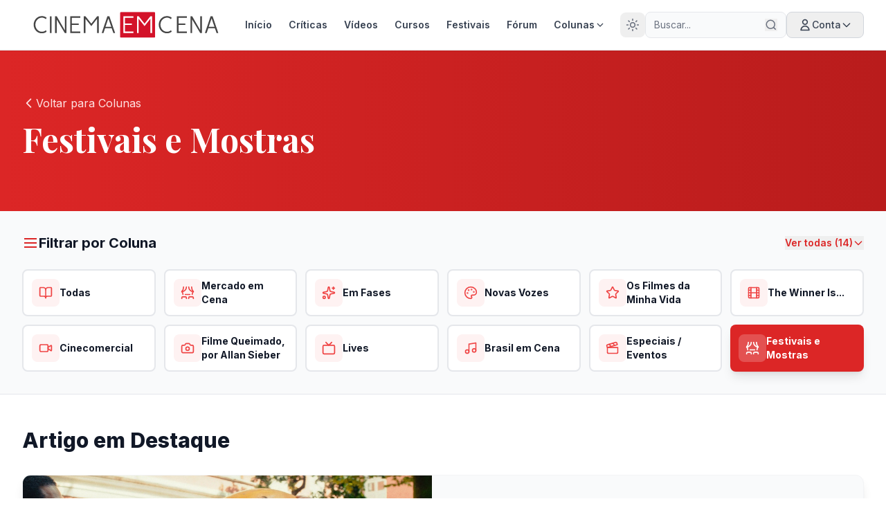

--- FILE ---
content_type: text/html; charset=utf-8
request_url: https://cinemaemcena.com.br/colunas/festivais-e-mostras
body_size: 38889
content:
<!DOCTYPE html><html lang="pt-BR" class="inter_92060033-module__3or5-G__variable playfair_display_fa6c7a-module__e6LDAG__variable"><head><meta charSet="utf-8"/><meta name="viewport" content="width=device-width, initial-scale=1"/><link rel="preload" href="https://cinema-em-cena.nyc3.cdn.digitaloceanspaces.com/articles/1283/1749792829.jpg" as="image"/><link rel="preload" href="https://cinema-em-cena.nyc3.cdn.digitaloceanspaces.com/profile-pictures/2_1768709134.jpg" as="image"/><link rel="preload" href="https://cinema-em-cena.nyc3.cdn.digitaloceanspaces.com/articles/1282/1749792555.jpg" as="image"/><link rel="preload" href="https://cinema-em-cena.nyc3.cdn.digitaloceanspaces.com/articles/1281/1749613678.jpg" as="image"/><link rel="preload" href="https://cinema-em-cena.nyc3.cdn.digitaloceanspaces.com/articles/1280/1749594674.jpg" as="image"/><link rel="preload" href="https://cinema-em-cena.nyc3.cdn.digitaloceanspaces.com/articles/1279/1749583381.jpg" as="image"/><link rel="preload" href="https://cinema-em-cena.nyc3.cdn.digitaloceanspaces.com/articles/1278/1749433051.jpg" as="image"/><link rel="preload" href="https://cinema-em-cena.nyc3.cdn.digitaloceanspaces.com/articles/1277/1749271877.jpg" as="image"/><link rel="preload" href="https://cinema-em-cena.nyc3.cdn.digitaloceanspaces.com/articles/1276/1749167685.jpg" as="image"/><link rel="preload" href="https://cinema-em-cena.nyc3.cdn.digitaloceanspaces.com/articles/1275/1748984849.jpg" as="image"/><link rel="stylesheet" href="/_next/static/chunks/f103fb4c3d0453a1.css" data-precedence="next"/><link rel="stylesheet" href="/_next/static/chunks/b6b9efe8bd3ef0fd.css" data-precedence="next"/><link rel="preload" as="script" fetchPriority="low" href="/_next/static/chunks/2cb8ff0ef6f7a157.js"/><script src="/_next/static/chunks/7c52c277264c347e.js" async=""></script><script src="/_next/static/chunks/f6c7a5d867e4f850.js" async=""></script><script src="/_next/static/chunks/cadc00d71a3762a7.js" async=""></script><script src="/_next/static/chunks/turbopack-2d396aa2ef6fb811.js" async=""></script><script src="/_next/static/chunks/5df36cd77a3241c6.js" async=""></script><script src="/_next/static/chunks/00ca0bdf8ebe1f18.js" async=""></script><script src="/_next/static/chunks/2fa95806f0fdf0a3.js" async=""></script><script src="/_next/static/chunks/26db18d10bfbe499.js" async=""></script><script src="/_next/static/chunks/bfb3844cd2234089.js" async=""></script><script src="/_next/static/chunks/3225033b0b8c9436.js" async=""></script><script src="/_next/static/chunks/746d77fc7dc6a0c8.js" async=""></script><script src="/_next/static/chunks/9d568541fb5fbf51.js" async=""></script><link rel="preload" href="https://cinema-em-cena.nyc3.cdn.digitaloceanspaces.com/articles/1274/1748611079.jpg" as="image"/><link rel="preload" href="https://cinema-em-cena.nyc3.cdn.digitaloceanspaces.com/articles/1273/1746637330.jpg" as="image"/><link rel="preload" href="https://cinema-em-cena.nyc3.cdn.digitaloceanspaces.com/articles/1272/1746585178.jpg" as="image"/><link rel="preload" href="https://cinema-em-cena.nyc3.cdn.digitaloceanspaces.com/articles/1271/1746472183.jpg" as="image"/><link rel="preload" href="https://www.googletagmanager.com/gtag/js?id=G-Z2MYE9WBQ7" as="script"/><meta name="next-size-adjust" content=""/><title>Festivais e Mostras - Cinema em Cena | Cinema em Cena</title><meta name="description" content="Artigos da coluna Festivais e Mostras"/><meta name="author" content="Pablo Villaça"/><meta name="keywords" content="cinema,críticas,filmes,reviews,Pablo Villaça"/><meta name="creator" content="Cinema em Cena"/><meta name="publisher" content="Cinema em Cena"/><meta property="og:title" content="Cinema em Cena"/><meta property="og:description" content="O portal de cinema mais tradicional do Brasil"/><meta property="og:url" content="https://cinemaemcena.com.br"/><meta property="og:site_name" content="Cinema em Cena"/><meta property="og:locale" content="pt_BR"/><meta property="og:type" content="website"/><meta name="twitter:card" content="summary_large_image"/><meta name="twitter:creator" content="@cinemaemcena"/><meta name="twitter:title" content="Cinema em Cena"/><meta name="twitter:description" content="O portal de cinema mais tradicional do Brasil"/><link rel="icon" href="/favicon.ico?favicon.e990b0f0.ico" sizes="256x256" type="image/x-icon"/><script src="/_next/static/chunks/a6dad97d9634a72d.js" noModule=""></script></head><body class="antialiased min-h-screen flex flex-col bg-white dark:bg-gray-900 text-gray-900 dark:text-gray-100"><div hidden=""><!--$--><!--/$--></div><noscript><iframe src="https://www.googletagmanager.com/ns.html?id=GTM-WVRM8V9K" height="0" width="0" style="display:none;visibility:hidden"></iframe></noscript><script>((a,b,c,d,e,f,g,h)=>{let i=document.documentElement,j=["light","dark"];function k(b){var c;(Array.isArray(a)?a:[a]).forEach(a=>{let c="class"===a,d=c&&f?e.map(a=>f[a]||a):e;c?(i.classList.remove(...d),i.classList.add(f&&f[b]?f[b]:b)):i.setAttribute(a,b)}),c=b,h&&j.includes(c)&&(i.style.colorScheme=c)}if(d)k(d);else try{let a=localStorage.getItem(b)||c,d=g&&"system"===a?window.matchMedia("(prefers-color-scheme: dark)").matches?"dark":"light":a;k(d)}catch(a){}})("class","theme","light",null,["light","dark"],null,true,true)</script><div class="fixed top-0 right-0 z-50 overflow-hidden pointer-events-none"><div class="relative"><div class="absolute top-4 -right-10 bg-gradient-to-br from-yellow-400 to-yellow-600 text-white text-xs font-bold px-12 py-2 shadow-lg transform rotate-45">27<!-- --> ANOS</div></div></div><header class="sticky top-0 z-40 bg-white/95 dark:bg-slate-900/95 backdrop-blur-md border-b border-gray-200 dark:border-slate-700/50 shadow-sm dark:shadow-slate-900/50"><div class="max-w-[1600px] mx-auto px-4 sm:px-6 lg:px-8"><div class="flex items-center justify-between gap-4 lg:gap-8 py-4"><a class="block flex-shrink-0" aria-label="Cinema em Cena - Página Inicial" href="/"><div class="h-8 sm:h-10 w-auto"><svg class="dark:hidden" xmlns="http://www.w3.org/2000/svg" viewBox="0 0 600 90" width="100%" height="100%" preserveAspectRatio="xMidYMid meet"><defs><clipPath id="light-clip1"><path d="M 280.101562 2.84375 L 395.472656 2.84375 L 395.472656 86.992188 L 280.101562 86.992188 Z"></path></clipPath><clipPath id="light-clip2"><path d="M 284.601562 2.84375 L 390.8125 2.84375 C 392.003906 2.84375 393.148438 3.320312 393.992188 4.164062 C 394.835938 5.007812 395.3125 6.152344 395.3125 7.34375 L 395.3125 82.492188 C 395.3125 83.683594 394.835938 84.828125 393.992188 85.671875 C 393.148438 86.515625 392.003906 86.992188 390.8125 86.992188 L 284.601562 86.992188 C 283.410156 86.992188 282.265625 86.515625 281.421875 85.671875 C 280.578125 84.828125 280.101562 83.683594 280.101562 82.492188 L 280.101562 7.34375 C 280.101562 6.152344 280.578125 5.007812 281.421875 4.164062 C 282.265625 3.320312 283.410156 2.84375 284.601562 2.84375 Z"></path></clipPath></defs><g clip-path="url(#light-clip1)"><g clip-path="url(#light-clip2)"><rect x="280" y="2" width="116" height="85" fill="#d31229"></rect></g></g><g fill="#454545"><path d="M 26.6 16.3 C 29.36 16.3 32.12 16.75 34.88 17.65 C 37.66 18.55 40.05 19.94 42.05 21.84 L 39.62 26.4 C 37.93 24.83 35.95 23.59 33.67 22.7 C 31.39 21.8 29.12 21.35 26.84 21.35 C 23.69 21.35 20.82 21.98 18.21 23.23 C 15.61 24.47 13.36 26.15 11.45 28.28 C 9.55 30.39 8.07 32.82 7.01 35.56 C 5.96 38.3 5.43 41.18 5.43 44.21 C 5.43 47.3 5.96 50.22 7.01 52.96 C 8.07 55.7 9.55 58.15 11.45 60.29 C 13.36 62.44 15.61 64.12 18.21 65.34 C 20.82 66.56 23.69 67.16 26.84 67.16 C 29.17 67.16 31.46 66.73 33.71 65.87 C 35.96 65.01 37.93 63.78 39.62 62.2 L 42.05 66.76 C 40.05 68.66 37.65 70.05 34.86 70.95 C 32.07 71.84 29.31 72.29 26.6 72.29 C 22.75 72.29 19.19 71.54 15.93 70.05 C 12.68 68.57 9.86 66.52 7.46 63.92 C 5.08 61.31 3.22 58.33 1.89 54.96 C 0.56 51.6 -0.1 48.02 -0.1 44.21 C -0.1 40.47 0.56 36.92 1.89 33.56 C 3.22 30.19 5.08 27.22 7.46 24.65 C 9.86 22.07 12.68 20.03 15.93 18.54 C 19.19 17.05 22.75 16.3 26.6 16.3 Z"></path><path d="M 58.09 17.12 L 58.09 71.4 L 52.79 71.4 L 52.79 17.12 Z"></path><path d="M 75.13 17.12 L 101.33 62.56 L 101.33 17.12 L 106.69 17.12 L 106.69 71.4 L 101.08 71.4 L 74.8 27.29 L 74.8 71.4 L 69.5 71.4 L 69.5 17.12 Z"></path><path d="M 123.99 40.31 L 146.29 40.31 L 146.29 45.04 L 123.99 45.04 L 123.99 66.43 L 151.49 66.43 L 151.49 71.4 L 118.62 71.4 L 118.62 17.12 L 151.49 17.12 L 151.49 22.09 L 123.99 22.09 Z"></path><path d="M 187.37 40.88 L 206.09 17.12 L 211.62 17.12 L 211.62 71.4 L 206.25 71.4 L 206.25 24.93 L 187.37 48.85 L 168.25 25.01 L 168.25 71.4 L 162.88 71.4 L 162.88 17.12 L 168.5 17.12 Z"></path><path d="M 239.5 17.12 L 246.17 17.12 L 264.64 71.4 L 259.03 71.4 L 253.66 55.93 L 232.09 55.93 L 226.72 71.4 L 221.09 71.4 Z M 242.83 23.71 L 233.47 51.06 L 252.19 51.06 Z"></path></g><g fill="#ffffff"><path d="M 296.69 40.31 L 318.99 40.31 L 318.99 45.04 L 296.69 45.04 L 296.69 66.43 L 324.19 66.43 L 324.19 71.4 L 291.31 71.4 L 291.31 17.12 L 324.19 17.12 L 324.19 22.09 L 296.69 22.09 Z"></path><path d="M 360.44 40.88 L 379.16 17.12 L 384.69 17.12 L 384.69 71.4 L 379.31 71.4 L 379.31 24.93 L 360.44 48.85 L 341.31 25.01 L 341.31 71.4 L 335.94 71.4 L 335.94 17.12 L 341.56 17.12 Z"></path></g><g fill="#454545"><path d="M 433.23 16.3 C 435.99 16.3 438.75 16.75 441.51 17.65 C 444.28 18.55 446.67 19.94 448.68 21.84 L 446.24 26.4 C 444.55 24.83 442.57 23.59 440.29 22.7 C 438.01 21.8 435.74 21.35 433.46 21.35 C 430.31 21.35 427.44 21.98 424.83 23.23 C 422.23 24.47 419.98 26.15 418.07 28.28 C 416.17 30.39 414.69 32.82 413.63 35.56 C 412.58 38.30 412.05 41.18 412.05 44.21 C 412.05 47.30 412.58 50.22 413.63 52.96 C 414.69 55.70 416.17 58.15 418.07 60.29 C 419.98 62.44 422.23 64.12 424.83 65.34 C 427.44 66.56 430.31 67.16 433.46 67.16 C 435.79 67.16 438.08 66.73 440.33 65.87 C 442.58 65.01 444.55 63.78 446.24 62.20 L 448.68 66.76 C 446.67 68.66 444.27 70.05 441.48 70.95 C 438.69 71.84 435.93 72.29 433.23 72.29 C 429.37 72.29 425.81 71.54 422.55 70.05 C 419.30 68.57 416.48 66.52 414.08 63.92 C 411.70 61.31 409.84 58.33 408.51 54.96 C 407.18 51.60 406.52 48.02 406.52 44.21 C 406.52 40.47 407.18 36.92 408.51 33.56 C 409.84 30.19 411.70 27.22 414.08 24.65 C 416.48 22.07 419.30 20.03 422.55 18.54 C 425.81 17.05 429.37 16.3 433.23 16.3 Z"></path><path d="M 470.75 40.31 L 493.05 40.31 L 493.05 45.04 L 470.75 45.04 L 470.75 66.43 L 498.25 66.43 L 498.25 71.4 L 465.37 71.4 L 465.37 17.12 L 498.25 17.12 L 498.25 22.09 L 470.75 22.09 Z"></path><path d="M 515.38 17.12 L 541.58 62.56 L 541.58 17.12 L 546.94 17.12 L 546.94 71.4 L 541.33 71.4 L 515.05 27.29 L 515.05 71.4 L 509.75 71.4 L 509.75 17.12 Z"></path><path d="M 574.99 17.12 L 581.66 17.12 L 600.13 71.4 L 594.52 71.4 L 589.15 55.93 L 567.58 55.93 L 562.21 71.4 L 556.58 71.4 Z M 578.32 23.71 L 568.96 51.06 L 587.68 51.06 Z"></path></g></svg><svg class="hidden dark:block" xmlns="http://www.w3.org/2000/svg" viewBox="0 0 600 90" width="100%" height="100%" preserveAspectRatio="xMidYMid meet"><defs><clipPath id="dark-clip1"><path d="M 280.101562 2.84375 L 395.472656 2.84375 L 395.472656 86.992188 L 280.101562 86.992188 Z"></path></clipPath><clipPath id="dark-clip2"><path d="M 284.601562 2.84375 L 390.8125 2.84375 C 392.003906 2.84375 393.148438 3.320312 393.992188 4.164062 C 394.835938 5.007812 395.3125 6.152344 395.3125 7.34375 L 395.3125 82.492188 C 395.3125 83.683594 394.835938 84.828125 393.992188 85.671875 C 393.148438 86.515625 392.003906 86.992188 390.8125 86.992188 L 284.601562 86.992188 C 283.410156 86.992188 282.265625 86.515625 281.421875 85.671875 C 280.578125 84.828125 280.101562 83.683594 280.101562 82.492188 L 280.101562 7.34375 C 280.101562 6.152344 280.578125 5.007812 281.421875 4.164062 C 282.265625 3.320312 283.410156 2.84375 284.601562 2.84375 Z"></path></clipPath></defs><g clip-path="url(#dark-clip1)"><g clip-path="url(#dark-clip2)"><rect x="280" y="2" width="116" height="85" fill="#d31229"></rect></g></g><g fill="#ffffff"><path d="M 26.6 16.3 C 29.36 16.3 32.12 16.75 34.88 17.65 C 37.66 18.55 40.05 19.94 42.05 21.84 L 39.62 26.4 C 37.93 24.83 35.95 23.59 33.67 22.7 C 31.39 21.8 29.12 21.35 26.84 21.35 C 23.69 21.35 20.82 21.98 18.21 23.23 C 15.61 24.47 13.36 26.15 11.45 28.28 C 9.55 30.39 8.07 32.82 7.01 35.56 C 5.96 38.3 5.43 41.18 5.43 44.21 C 5.43 47.3 5.96 50.22 7.01 52.96 C 8.07 55.70 9.55 58.15 11.45 60.29 C 13.36 62.44 15.61 64.12 18.21 65.34 C 20.82 66.56 23.69 67.16 26.84 67.16 C 29.17 67.16 31.46 66.73 33.71 65.87 C 35.96 65.01 37.93 63.78 39.62 62.2 L 42.05 66.76 C 40.05 68.66 37.65 70.05 34.86 70.95 C 32.07 71.84 29.31 72.29 26.6 72.29 C 22.75 72.29 19.19 71.54 15.93 70.05 C 12.68 68.57 9.86 66.52 7.46 63.92 C 5.08 61.31 3.22 58.33 1.89 54.96 C 0.56 51.6 -0.1 48.02 -0.1 44.21 C -0.1 40.47 0.56 36.92 1.89 33.56 C 3.22 30.19 5.08 27.22 7.46 24.65 C 9.86 22.07 12.68 20.03 15.93 18.54 C 19.19 17.05 22.75 16.3 26.6 16.3 Z"></path><path d="M 58.09 17.12 L 58.09 71.4 L 52.79 71.4 L 52.79 17.12 Z"></path><path d="M 75.13 17.12 L 101.33 62.56 L 101.33 17.12 L 106.69 17.12 L 106.69 71.4 L 101.08 71.4 L 74.8 27.29 L 74.8 71.4 L 69.5 71.4 L 69.5 17.12 Z"></path><path d="M 123.99 40.31 L 146.29 40.31 L 146.29 45.04 L 123.99 45.04 L 123.99 66.43 L 151.49 66.43 L 151.49 71.4 L 118.62 71.4 L 118.62 17.12 L 151.49 17.12 L 151.49 22.09 L 123.99 22.09 Z"></path><path d="M 187.37 40.88 L 206.09 17.12 L 211.62 17.12 L 211.62 71.4 L 206.25 71.4 L 206.25 24.93 L 187.37 48.85 L 168.25 25.01 L 168.25 71.4 L 162.88 71.4 L 162.88 17.12 L 168.5 17.12 Z"></path><path d="M 239.5 17.12 L 246.17 17.12 L 264.64 71.4 L 259.03 71.4 L 253.66 55.93 L 232.09 55.93 L 226.72 71.4 L 221.09 71.4 Z M 242.83 23.71 L 233.47 51.06 L 252.19 51.06 Z"></path></g><g fill="#ffffff"><path d="M 296.69 40.31 L 318.99 40.31 L 318.99 45.04 L 296.69 45.04 L 296.69 66.43 L 324.19 66.43 L 324.19 71.4 L 291.31 71.4 L 291.31 17.12 L 324.19 17.12 L 324.19 22.09 L 296.69 22.09 Z"></path><path d="M 360.44 40.88 L 379.16 17.12 L 384.69 17.12 L 384.69 71.4 L 379.31 71.4 L 379.31 24.93 L 360.44 48.85 L 341.31 25.01 L 341.31 71.4 L 335.94 71.4 L 335.94 17.12 L 341.56 17.12 Z"></path></g><g fill="#ffffff"><path d="M 433.23 16.3 C 435.99 16.3 438.75 16.75 441.51 17.65 C 444.28 18.55 446.67 19.94 448.68 21.84 L 446.24 26.4 C 444.55 24.83 442.57 23.59 440.29 22.7 C 438.01 21.8 435.74 21.35 433.46 21.35 C 430.31 21.35 427.44 21.98 424.83 23.23 C 422.23 24.47 419.98 26.15 418.07 28.28 C 416.17 30.39 414.69 32.82 413.63 35.56 C 412.58 38.30 412.05 41.18 412.05 44.21 C 412.05 47.30 412.58 50.22 413.63 52.96 C 414.69 55.70 416.17 58.15 418.07 60.29 C 419.98 62.44 422.23 64.12 424.83 65.34 C 427.44 66.56 430.31 67.16 433.46 67.16 C 435.79 67.16 438.08 66.73 440.33 65.87 C 442.58 65.01 444.55 63.78 446.24 62.20 L 448.68 66.76 C 446.67 68.66 444.27 70.05 441.48 70.95 C 438.69 71.84 435.93 72.29 433.23 72.29 C 429.37 72.29 425.81 71.54 422.55 70.05 C 419.30 68.57 416.48 66.52 414.08 63.92 C 411.70 61.31 409.84 58.33 408.51 54.96 C 407.18 51.60 406.52 48.02 406.52 44.21 C 406.52 40.47 407.18 36.92 408.51 33.56 C 409.84 30.19 411.70 27.22 414.08 24.65 C 416.48 22.07 419.30 20.03 422.55 18.54 C 425.81 17.05 429.37 16.3 433.23 16.3 Z"></path><path d="M 470.75 40.31 L 493.05 40.31 L 493.05 45.04 L 470.75 45.04 L 470.75 66.43 L 498.25 66.43 L 498.25 71.4 L 465.37 71.4 L 465.37 17.12 L 498.25 17.12 L 498.25 22.09 L 470.75 22.09 Z"></path><path d="M 515.38 17.12 L 541.58 62.56 L 541.58 17.12 L 546.94 17.12 L 546.94 71.4 L 541.33 71.4 L 515.05 27.29 L 515.05 71.4 L 509.75 71.4 L 509.75 17.12 Z"></path><path d="M 574.99 17.12 L 581.66 17.12 L 600.13 71.4 L 594.52 71.4 L 589.15 55.93 L 567.58 55.93 L 562.21 71.4 L 556.58 71.4 Z M 578.32 23.71 L 568.96 51.06 L 587.68 51.06 Z"></path></g></svg></div></a><nav class="hidden lg:flex gap-1 items-center"><a class="px-3 py-2 text-sm font-semibold rounded-lg transition-all text-gray-700 dark:text-gray-200 hover:text-red-600 dark:hover:text-red-400 hover:bg-red-50 dark:hover:bg-red-900/20" href="/">Início</a><a class="px-3 py-2 text-sm font-semibold rounded-lg transition-all text-gray-700 dark:text-gray-200 hover:text-red-600 dark:hover:text-red-400 hover:bg-red-50 dark:hover:bg-red-900/20" href="/criticas">Críticas</a><a class="px-3 py-2 text-sm font-semibold rounded-lg transition-all text-gray-700 dark:text-gray-200 hover:text-red-600 dark:hover:text-red-400 hover:bg-red-50 dark:hover:bg-red-900/20" href="/videos">Vídeos</a><a class="px-3 py-2 text-sm font-semibold rounded-lg transition-all text-gray-700 dark:text-gray-200 hover:text-red-600 dark:hover:text-red-400 hover:bg-red-50 dark:hover:bg-red-900/20" href="/cursos">Cursos</a><a class="px-3 py-2 text-sm font-semibold rounded-lg transition-all text-gray-700 dark:text-gray-200 hover:text-red-600 dark:hover:text-red-400 hover:bg-red-50 dark:hover:bg-red-900/20" href="/festivais">Festivais</a><a href="https://forum.cinemaemcena.com.br" target="_blank" rel="noopener noreferrer" class="px-3 py-2 text-sm font-semibold rounded-lg transition-all text-gray-700 dark:text-gray-200 hover:text-red-600 dark:hover:text-red-400 hover:bg-red-50 dark:hover:bg-red-900/20">Fórum</a><div class="relative group"><a class="flex items-center gap-1 px-3 py-2 text-sm font-semibold rounded-lg transition-all text-gray-700 dark:text-gray-200 hover:text-red-600 dark:hover:text-red-400 hover:bg-red-50 dark:hover:bg-red-900/20" href="/colunas">Colunas<svg class="w-4 h-4 transition-transform group-hover:rotate-180" viewBox="0 0 24 24" fill="none" stroke="currentColor" stroke-width="2"><path d="M6 9l6 6 6-6"></path></svg></a><div class="absolute left-0 top-full mt-1 bg-white dark:bg-slate-800 rounded-xl shadow-xl dark:shadow-2xl dark:shadow-black/40 border border-gray-200 dark:border-slate-600/50 opacity-0 invisible group-hover:opacity-100 group-hover:visible transition-all duration-200 z-50"><div class="p-4 max-h-[75vh] overflow-y-auto"><a class="flex items-center gap-3 px-4 py-3 mb-3 text-gray-900 dark:text-gray-100 hover:bg-gradient-to-r hover:from-red-50 hover:to-red-100 dark:hover:from-red-900/30 dark:hover:to-red-900/20 rounded-lg transition-all group/item" href="/colunas"><div class="flex items-center justify-center w-10 h-10 bg-red-100 dark:bg-red-900/30 rounded-lg group-hover/item:bg-red-200 dark:group-hover/item:bg-red-900/50 transition-colors"><svg xmlns="http://www.w3.org/2000/svg" width="24" height="24" viewBox="0 0 24 24" fill="none" stroke="currentColor" stroke-width="2" stroke-linecap="round" stroke-linejoin="round" class="lucide lucide-book-open w-5 h-5 text-red-600 dark:text-red-400" aria-hidden="true"><path d="M12 7v14"></path><path d="M3 18a1 1 0 0 1-1-1V4a1 1 0 0 1 1-1h5a4 4 0 0 1 4 4 4 4 0 0 1 4-4h5a1 1 0 0 1 1 1v13a1 1 0 0 1-1 1h-6a3 3 0 0 0-3 3 3 3 0 0 0-3-3z"></path></svg></div><div><div class="font-bold text-sm text-gray-900 dark:text-gray-100">Todas as Colunas</div><div class="text-xs text-gray-500 dark:text-gray-400">Ver todas as publicações</div></div></a></div></div></div></nav><div class="flex items-center gap-3"><button class="p-2 text-gray-500 rounded-lg" aria-label="Alternar tema"><svg xmlns="http://www.w3.org/2000/svg" width="24" height="24" viewBox="0 0 24 24" fill="none" stroke="currentColor" stroke-width="2" stroke-linecap="round" stroke-linejoin="round" class="lucide lucide-sun w-5 h-5" aria-hidden="true"><circle cx="12" cy="12" r="4"></circle><path d="M12 2v2"></path><path d="M12 20v2"></path><path d="m4.93 4.93 1.41 1.41"></path><path d="m17.66 17.66 1.41 1.41"></path><path d="M2 12h2"></path><path d="M20 12h2"></path><path d="m6.34 17.66-1.41 1.41"></path><path d="m19.07 4.93-1.41 1.41"></path></svg></button><form class="hidden md:flex items-center bg-gray-50 dark:bg-slate-800/80 border border-gray-200 dark:border-slate-600/50 rounded-lg px-3 py-2 gap-2 dark:focus-within:border-red-500/50 dark:focus-within:ring-1 dark:focus-within:ring-red-500/20 transition-all"><input type="text" placeholder="Buscar..." class="bg-transparent border-none outline-none text-sm w-32 lg:w-40 text-gray-900 dark:text-gray-100 placeholder:text-gray-500 dark:placeholder:text-gray-400" value=""/><button type="submit" class="text-gray-500 dark:text-gray-400 hover:text-red-600 dark:hover:text-red-400 transition-colors" aria-label="Buscar"><svg width="18" height="18" viewBox="0 0 24 24" fill="none" stroke="currentColor" stroke-width="2"><circle cx="11" cy="11" r="8"></circle><path d="m21 21-4.35-4.35"></path></svg></button></form><div class="hidden lg:block relative"><button class="group flex items-center gap-2 px-4 py-2 text-sm font-medium text-gray-700 dark:text-gray-200 hover:text-red-600 dark:hover:text-red-400 border border-gray-300 dark:border-gray-600 hover:border-red-600 dark:hover:border-red-500 rounded-lg transition-all"><svg class="w-5 h-5" fill="none" stroke="currentColor" viewBox="0 0 24 24"><path stroke-linecap="round" stroke-linejoin="round" stroke-width="2" d="M16 7a4 4 0 11-8 0 4 4 0 018 0zM12 14a7 7 0 00-7 7h14a7 7 0 00-7-7z"></path></svg><span>Conta</span><svg class="w-4 h-4 transition-transform " fill="none" stroke="currentColor" viewBox="0 0 24 24"><path stroke-linecap="round" stroke-linejoin="round" stroke-width="2" d="M19 9l-7 7-7-7"></path></svg></button></div><button class="lg:hidden p-2 text-gray-700 dark:text-gray-200 hover:text-red-600 dark:hover:text-red-400 hover:bg-red-50 dark:hover:bg-red-900/20 rounded-lg transition-all" aria-label="Menu"><svg class="w-6 h-6" fill="none" stroke="currentColor" viewBox="0 0 24 24"><path stroke-linecap="round" stroke-linejoin="round" stroke-width="2" d="M4 6h16M4 12h16M4 18h16"></path></svg></button></div></div><div class="md:hidden pb-2.5"><form class="flex items-center bg-gray-50 dark:bg-slate-800/80 border border-gray-200 dark:border-slate-600/50 rounded-lg px-3 py-1.5 gap-2"><input type="text" placeholder="Buscar..." class="bg-transparent border-none outline-none text-sm flex-1 text-gray-900 dark:text-gray-100 placeholder:text-gray-500 dark:placeholder:text-gray-400" value=""/><button type="submit" class="text-gray-500 dark:text-gray-400 hover:text-red-600 dark:hover:text-red-400 transition-colors" aria-label="Buscar"><svg width="20" height="20" viewBox="0 0 24 24" fill="none" stroke="currentColor" stroke-width="2"><circle cx="11" cy="11" r="8"></circle><path d="m21 21-4.35-4.35"></path></svg></button></form></div></div></header><main class="flex-1"><div class="min-h-screen bg-white dark:bg-gray-900"><section class="bg-gradient-to-r from-red-600 to-red-700 py-16"><div class="max-w-[1600px] mx-auto px-4 sm:px-6 lg:px-8"><div class="max-w-4xl"><a class="inline-flex items-center gap-2 text-red-100 hover:text-white mb-4 transition-colors" href="/colunas"><svg class="w-5 h-5" fill="none" stroke="currentColor" viewBox="0 0 24 24"><path stroke-linecap="round" stroke-linejoin="round" stroke-width="2" d="M15 19l-7-7 7-7"></path></svg>Voltar para Colunas</a><h1 class="text-4xl md:text-5xl font-serif font-bold text-white mb-4">Festivais e Mostras</h1></div></div></section><section class="bg-gray-50 dark:bg-gray-800 py-8 border-b border-gray-200 dark:border-gray-700"><div class="max-w-[1600px] mx-auto px-4 sm:px-6 lg:px-8"><div class="flex items-center justify-between mb-6"><h2 class="text-xl font-sans font-bold text-gray-900 dark:text-gray-100 flex items-center gap-2"><svg class="w-6 h-6 text-red-600 dark:text-red-400" viewBox="0 0 24 24" fill="none" stroke="currentColor" stroke-width="2"><path d="M3 6h18M3 12h18M3 18h18"></path></svg>Filtrar por Coluna</h2><button class="text-sm font-semibold text-red-600 dark:text-red-400 hover:text-red-700 dark:hover:text-red-300 flex items-center gap-1 transition-colors">Ver todas (14)<svg class="w-4 h-4 transition-transform " fill="none" stroke="currentColor" viewBox="0 0 24 24"><path stroke-linecap="round" stroke-linejoin="round" stroke-width="2" d="M19 9l-7 7-7-7"></path></svg></button></div><div class="relative"><div class="hidden md:grid md:grid-cols-4 lg:grid-cols-5 xl:grid-cols-6 gap-3"><button class="group p-3 rounded-lg transition-all duration-200 bg-white dark:bg-gray-700 border-2 border-gray-200 dark:border-gray-600 hover:border-red-600 dark:hover:border-red-500 hover:shadow-md"><div class="flex items-center gap-3"><div class="w-10 h-10 rounded-lg flex items-center justify-center flex-shrink-0 bg-red-50 dark:bg-red-900/30"><svg xmlns="http://www.w3.org/2000/svg" width="24" height="24" viewBox="0 0 24 24" fill="none" stroke="currentColor" stroke-width="2" stroke-linecap="round" stroke-linejoin="round" class="lucide lucide-book-open w-5 h-5 text-red-500 dark:text-red-400" aria-hidden="true"><path d="M12 7v14"></path><path d="M3 18a1 1 0 0 1-1-1V4a1 1 0 0 1 1-1h5a4 4 0 0 1 4 4 4 4 0 0 1 4-4h5a1 1 0 0 1 1 1v13a1 1 0 0 1-1 1h-6a3 3 0 0 0-3 3 3 3 0 0 0-3-3z"></path></svg></div><span class="font-bold text-sm text-left line-clamp-2 text-gray-900 dark:text-gray-100 group-hover:text-red-600 dark:group-hover:text-red-400 transition-colors">Todas</span></div></button><button class="group p-3 rounded-lg transition-all duration-200 bg-white dark:bg-gray-700 border-2 border-gray-200 dark:border-gray-600 hover:border-red-600 dark:hover:border-red-500 hover:shadow-md"><div class="flex items-center gap-3"><div class="w-10 h-10 rounded-lg flex items-center justify-center flex-shrink-0 bg-red-50 dark:bg-red-900/30"><svg xmlns="http://www.w3.org/2000/svg" width="24" height="24" viewBox="0 0 24 24" fill="none" stroke="currentColor" stroke-width="2" stroke-linecap="round" stroke-linejoin="round" class="lucide lucide-theater w-5 h-5 text-red-500 dark:text-red-400" aria-hidden="true"><path d="M2 10s3-3 3-8"></path><path d="M22 10s-3-3-3-8"></path><path d="M10 2c0 4.4-3.6 8-8 8"></path><path d="M14 2c0 4.4 3.6 8 8 8"></path><path d="M2 10s2 2 2 5"></path><path d="M22 10s-2 2-2 5"></path><path d="M8 15h8"></path><path d="M2 22v-1a2 2 0 0 1 2-2h4a2 2 0 0 1 2 2v1"></path><path d="M14 22v-1a2 2 0 0 1 2-2h4a2 2 0 0 1 2 2v1"></path></svg></div><span class="font-bold text-sm text-left line-clamp-2 text-gray-900 dark:text-gray-100 group-hover:text-red-600 dark:group-hover:text-red-400 transition-colors">Mercado em Cena</span></div></button><button class="group p-3 rounded-lg transition-all duration-200 bg-white dark:bg-gray-700 border-2 border-gray-200 dark:border-gray-600 hover:border-red-600 dark:hover:border-red-500 hover:shadow-md"><div class="flex items-center gap-3"><div class="w-10 h-10 rounded-lg flex items-center justify-center flex-shrink-0 bg-red-50 dark:bg-red-900/30"><svg xmlns="http://www.w3.org/2000/svg" width="24" height="24" viewBox="0 0 24 24" fill="none" stroke="currentColor" stroke-width="2" stroke-linecap="round" stroke-linejoin="round" class="lucide lucide-sparkles w-5 h-5 text-red-500 dark:text-red-400" aria-hidden="true"><path d="M11.017 2.814a1 1 0 0 1 1.966 0l1.051 5.558a2 2 0 0 0 1.594 1.594l5.558 1.051a1 1 0 0 1 0 1.966l-5.558 1.051a2 2 0 0 0-1.594 1.594l-1.051 5.558a1 1 0 0 1-1.966 0l-1.051-5.558a2 2 0 0 0-1.594-1.594l-5.558-1.051a1 1 0 0 1 0-1.966l5.558-1.051a2 2 0 0 0 1.594-1.594z"></path><path d="M20 2v4"></path><path d="M22 4h-4"></path><circle cx="4" cy="20" r="2"></circle></svg></div><span class="font-bold text-sm text-left line-clamp-2 text-gray-900 dark:text-gray-100 group-hover:text-red-600 dark:group-hover:text-red-400 transition-colors">Em Fases</span></div></button><button class="group p-3 rounded-lg transition-all duration-200 bg-white dark:bg-gray-700 border-2 border-gray-200 dark:border-gray-600 hover:border-red-600 dark:hover:border-red-500 hover:shadow-md"><div class="flex items-center gap-3"><div class="w-10 h-10 rounded-lg flex items-center justify-center flex-shrink-0 bg-red-50 dark:bg-red-900/30"><svg xmlns="http://www.w3.org/2000/svg" width="24" height="24" viewBox="0 0 24 24" fill="none" stroke="currentColor" stroke-width="2" stroke-linecap="round" stroke-linejoin="round" class="lucide lucide-palette w-5 h-5 text-red-500 dark:text-red-400" aria-hidden="true"><path d="M12 22a1 1 0 0 1 0-20 10 9 0 0 1 10 9 5 5 0 0 1-5 5h-2.25a1.75 1.75 0 0 0-1.4 2.8l.3.4a1.75 1.75 0 0 1-1.4 2.8z"></path><circle cx="13.5" cy="6.5" r=".5" fill="currentColor"></circle><circle cx="17.5" cy="10.5" r=".5" fill="currentColor"></circle><circle cx="6.5" cy="12.5" r=".5" fill="currentColor"></circle><circle cx="8.5" cy="7.5" r=".5" fill="currentColor"></circle></svg></div><span class="font-bold text-sm text-left line-clamp-2 text-gray-900 dark:text-gray-100 group-hover:text-red-600 dark:group-hover:text-red-400 transition-colors">Novas Vozes</span></div></button><button class="group p-3 rounded-lg transition-all duration-200 bg-white dark:bg-gray-700 border-2 border-gray-200 dark:border-gray-600 hover:border-red-600 dark:hover:border-red-500 hover:shadow-md"><div class="flex items-center gap-3"><div class="w-10 h-10 rounded-lg flex items-center justify-center flex-shrink-0 bg-red-50 dark:bg-red-900/30"><svg xmlns="http://www.w3.org/2000/svg" width="24" height="24" viewBox="0 0 24 24" fill="none" stroke="currentColor" stroke-width="2" stroke-linecap="round" stroke-linejoin="round" class="lucide lucide-star w-5 h-5 text-red-500 dark:text-red-400" aria-hidden="true"><path d="M11.525 2.295a.53.53 0 0 1 .95 0l2.31 4.679a2.123 2.123 0 0 0 1.595 1.16l5.166.756a.53.53 0 0 1 .294.904l-3.736 3.638a2.123 2.123 0 0 0-.611 1.878l.882 5.14a.53.53 0 0 1-.771.56l-4.618-2.428a2.122 2.122 0 0 0-1.973 0L6.396 21.01a.53.53 0 0 1-.77-.56l.881-5.139a2.122 2.122 0 0 0-.611-1.879L2.16 9.795a.53.53 0 0 1 .294-.906l5.165-.755a2.122 2.122 0 0 0 1.597-1.16z"></path></svg></div><span class="font-bold text-sm text-left line-clamp-2 text-gray-900 dark:text-gray-100 group-hover:text-red-600 dark:group-hover:text-red-400 transition-colors">Os Filmes da Minha Vida</span></div></button><button class="group p-3 rounded-lg transition-all duration-200 bg-white dark:bg-gray-700 border-2 border-gray-200 dark:border-gray-600 hover:border-red-600 dark:hover:border-red-500 hover:shadow-md"><div class="flex items-center gap-3"><div class="w-10 h-10 rounded-lg flex items-center justify-center flex-shrink-0 bg-red-50 dark:bg-red-900/30"><svg xmlns="http://www.w3.org/2000/svg" width="24" height="24" viewBox="0 0 24 24" fill="none" stroke="currentColor" stroke-width="2" stroke-linecap="round" stroke-linejoin="round" class="lucide lucide-film w-5 h-5 text-red-500 dark:text-red-400" aria-hidden="true"><rect width="18" height="18" x="3" y="3" rx="2"></rect><path d="M7 3v18"></path><path d="M3 7.5h4"></path><path d="M3 12h18"></path><path d="M3 16.5h4"></path><path d="M17 3v18"></path><path d="M17 7.5h4"></path><path d="M17 16.5h4"></path></svg></div><span class="font-bold text-sm text-left line-clamp-2 text-gray-900 dark:text-gray-100 group-hover:text-red-600 dark:group-hover:text-red-400 transition-colors">The Winner Is...</span></div></button><button class="group p-3 rounded-lg transition-all duration-200 bg-white dark:bg-gray-700 border-2 border-gray-200 dark:border-gray-600 hover:border-red-600 dark:hover:border-red-500 hover:shadow-md"><div class="flex items-center gap-3"><div class="w-10 h-10 rounded-lg flex items-center justify-center flex-shrink-0 bg-red-50 dark:bg-red-900/30"><svg xmlns="http://www.w3.org/2000/svg" width="24" height="24" viewBox="0 0 24 24" fill="none" stroke="currentColor" stroke-width="2" stroke-linecap="round" stroke-linejoin="round" class="lucide lucide-video w-5 h-5 text-red-500 dark:text-red-400" aria-hidden="true"><path d="m16 13 5.223 3.482a.5.5 0 0 0 .777-.416V7.87a.5.5 0 0 0-.752-.432L16 10.5"></path><rect x="2" y="6" width="14" height="12" rx="2"></rect></svg></div><span class="font-bold text-sm text-left line-clamp-2 text-gray-900 dark:text-gray-100 group-hover:text-red-600 dark:group-hover:text-red-400 transition-colors">Cinecomercial</span></div></button><button class="group p-3 rounded-lg transition-all duration-200 bg-white dark:bg-gray-700 border-2 border-gray-200 dark:border-gray-600 hover:border-red-600 dark:hover:border-red-500 hover:shadow-md"><div class="flex items-center gap-3"><div class="w-10 h-10 rounded-lg flex items-center justify-center flex-shrink-0 bg-red-50 dark:bg-red-900/30"><svg xmlns="http://www.w3.org/2000/svg" width="24" height="24" viewBox="0 0 24 24" fill="none" stroke="currentColor" stroke-width="2" stroke-linecap="round" stroke-linejoin="round" class="lucide lucide-camera w-5 h-5 text-red-500 dark:text-red-400" aria-hidden="true"><path d="M13.997 4a2 2 0 0 1 1.76 1.05l.486.9A2 2 0 0 0 18.003 7H20a2 2 0 0 1 2 2v9a2 2 0 0 1-2 2H4a2 2 0 0 1-2-2V9a2 2 0 0 1 2-2h1.997a2 2 0 0 0 1.759-1.048l.489-.904A2 2 0 0 1 10.004 4z"></path><circle cx="12" cy="13" r="3"></circle></svg></div><span class="font-bold text-sm text-left line-clamp-2 text-gray-900 dark:text-gray-100 group-hover:text-red-600 dark:group-hover:text-red-400 transition-colors">Filme Queimado, por Allan Sieber</span></div></button><button class="group p-3 rounded-lg transition-all duration-200 bg-white dark:bg-gray-700 border-2 border-gray-200 dark:border-gray-600 hover:border-red-600 dark:hover:border-red-500 hover:shadow-md"><div class="flex items-center gap-3"><div class="w-10 h-10 rounded-lg flex items-center justify-center flex-shrink-0 bg-red-50 dark:bg-red-900/30"><svg xmlns="http://www.w3.org/2000/svg" width="24" height="24" viewBox="0 0 24 24" fill="none" stroke="currentColor" stroke-width="2" stroke-linecap="round" stroke-linejoin="round" class="lucide lucide-tv w-5 h-5 text-red-500 dark:text-red-400" aria-hidden="true"><path d="m17 2-5 5-5-5"></path><rect width="20" height="15" x="2" y="7" rx="2"></rect></svg></div><span class="font-bold text-sm text-left line-clamp-2 text-gray-900 dark:text-gray-100 group-hover:text-red-600 dark:group-hover:text-red-400 transition-colors">Lives</span></div></button><button class="group p-3 rounded-lg transition-all duration-200 bg-white dark:bg-gray-700 border-2 border-gray-200 dark:border-gray-600 hover:border-red-600 dark:hover:border-red-500 hover:shadow-md"><div class="flex items-center gap-3"><div class="w-10 h-10 rounded-lg flex items-center justify-center flex-shrink-0 bg-red-50 dark:bg-red-900/30"><svg xmlns="http://www.w3.org/2000/svg" width="24" height="24" viewBox="0 0 24 24" fill="none" stroke="currentColor" stroke-width="2" stroke-linecap="round" stroke-linejoin="round" class="lucide lucide-music w-5 h-5 text-red-500 dark:text-red-400" aria-hidden="true"><path d="M9 18V5l12-2v13"></path><circle cx="6" cy="18" r="3"></circle><circle cx="18" cy="16" r="3"></circle></svg></div><span class="font-bold text-sm text-left line-clamp-2 text-gray-900 dark:text-gray-100 group-hover:text-red-600 dark:group-hover:text-red-400 transition-colors">Brasil em Cena</span></div></button><button class="group p-3 rounded-lg transition-all duration-200 bg-white dark:bg-gray-700 border-2 border-gray-200 dark:border-gray-600 hover:border-red-600 dark:hover:border-red-500 hover:shadow-md"><div class="flex items-center gap-3"><div class="w-10 h-10 rounded-lg flex items-center justify-center flex-shrink-0 bg-red-50 dark:bg-red-900/30"><svg xmlns="http://www.w3.org/2000/svg" width="24" height="24" viewBox="0 0 24 24" fill="none" stroke="currentColor" stroke-width="2" stroke-linecap="round" stroke-linejoin="round" class="lucide lucide-clapperboard w-5 h-5 text-red-500 dark:text-red-400" aria-hidden="true"><path d="M20.2 6 3 11l-.9-2.4c-.3-1.1.3-2.2 1.3-2.5l13.5-4c1.1-.3 2.2.3 2.5 1.3Z"></path><path d="m6.2 5.3 3.1 3.9"></path><path d="m12.4 3.4 3.1 4"></path><path d="M3 11h18v8a2 2 0 0 1-2 2H5a2 2 0 0 1-2-2Z"></path></svg></div><span class="font-bold text-sm text-left line-clamp-2 text-gray-900 dark:text-gray-100 group-hover:text-red-600 dark:group-hover:text-red-400 transition-colors">Especiais / Eventos</span></div></button><button class="group p-3 rounded-lg transition-all duration-200 bg-red-600 text-white shadow-lg"><div class="flex items-center gap-3"><div class="w-10 h-10 rounded-lg flex items-center justify-center flex-shrink-0 bg-white/20"><svg xmlns="http://www.w3.org/2000/svg" width="24" height="24" viewBox="0 0 24 24" fill="none" stroke="currentColor" stroke-width="2" stroke-linecap="round" stroke-linejoin="round" class="lucide lucide-theater w-5 h-5 text-white" aria-hidden="true"><path d="M2 10s3-3 3-8"></path><path d="M22 10s-3-3-3-8"></path><path d="M10 2c0 4.4-3.6 8-8 8"></path><path d="M14 2c0 4.4 3.6 8 8 8"></path><path d="M2 10s2 2 2 5"></path><path d="M22 10s-2 2-2 5"></path><path d="M8 15h8"></path><path d="M2 22v-1a2 2 0 0 1 2-2h4a2 2 0 0 1 2 2v1"></path><path d="M14 22v-1a2 2 0 0 1 2-2h4a2 2 0 0 1 2 2v1"></path></svg></div><span class="font-bold text-sm text-left line-clamp-2 text-white transition-colors">Festivais e Mostras</span></div></button></div><div class="md:hidden overflow-x-auto hide-scrollbar -mx-4 px-4"><div class="flex gap-3 pb-2"><button class="flex-shrink-0 p-3 rounded-lg transition-all duration-200 min-w-[140px] bg-white dark:bg-gray-700 border-2 border-gray-200 dark:border-gray-600"><div class="flex flex-col items-center gap-2"><div class="w-10 h-10 rounded-lg flex items-center justify-center bg-red-50 dark:bg-red-900/30"><svg xmlns="http://www.w3.org/2000/svg" width="24" height="24" viewBox="0 0 24 24" fill="none" stroke="currentColor" stroke-width="2" stroke-linecap="round" stroke-linejoin="round" class="lucide lucide-book-open w-5 h-5 text-red-500 dark:text-red-400" aria-hidden="true"><path d="M12 7v14"></path><path d="M3 18a1 1 0 0 1-1-1V4a1 1 0 0 1 1-1h5a4 4 0 0 1 4 4 4 4 0 0 1 4-4h5a1 1 0 0 1 1 1v13a1 1 0 0 1-1 1h-6a3 3 0 0 0-3 3 3 3 0 0 0-3-3z"></path></svg></div><span class="font-bold text-xs text-center line-clamp-2 text-gray-900 dark:text-gray-100">Todas</span></div></button><button class="flex-shrink-0 p-3 rounded-lg transition-all duration-200 min-w-[140px] bg-white dark:bg-gray-700 border-2 border-gray-200 dark:border-gray-600"><div class="flex flex-col items-center gap-2"><div class="w-10 h-10 rounded-lg flex items-center justify-center bg-red-50 dark:bg-red-900/30"><svg xmlns="http://www.w3.org/2000/svg" width="24" height="24" viewBox="0 0 24 24" fill="none" stroke="currentColor" stroke-width="2" stroke-linecap="round" stroke-linejoin="round" class="lucide lucide-theater w-5 h-5 text-red-500 dark:text-red-400" aria-hidden="true"><path d="M2 10s3-3 3-8"></path><path d="M22 10s-3-3-3-8"></path><path d="M10 2c0 4.4-3.6 8-8 8"></path><path d="M14 2c0 4.4 3.6 8 8 8"></path><path d="M2 10s2 2 2 5"></path><path d="M22 10s-2 2-2 5"></path><path d="M8 15h8"></path><path d="M2 22v-1a2 2 0 0 1 2-2h4a2 2 0 0 1 2 2v1"></path><path d="M14 22v-1a2 2 0 0 1 2-2h4a2 2 0 0 1 2 2v1"></path></svg></div><span class="font-bold text-xs text-center line-clamp-2 text-gray-900 dark:text-gray-100">Mercado em Cena</span></div></button><button class="flex-shrink-0 p-3 rounded-lg transition-all duration-200 min-w-[140px] bg-white dark:bg-gray-700 border-2 border-gray-200 dark:border-gray-600"><div class="flex flex-col items-center gap-2"><div class="w-10 h-10 rounded-lg flex items-center justify-center bg-red-50 dark:bg-red-900/30"><svg xmlns="http://www.w3.org/2000/svg" width="24" height="24" viewBox="0 0 24 24" fill="none" stroke="currentColor" stroke-width="2" stroke-linecap="round" stroke-linejoin="round" class="lucide lucide-sparkles w-5 h-5 text-red-500 dark:text-red-400" aria-hidden="true"><path d="M11.017 2.814a1 1 0 0 1 1.966 0l1.051 5.558a2 2 0 0 0 1.594 1.594l5.558 1.051a1 1 0 0 1 0 1.966l-5.558 1.051a2 2 0 0 0-1.594 1.594l-1.051 5.558a1 1 0 0 1-1.966 0l-1.051-5.558a2 2 0 0 0-1.594-1.594l-5.558-1.051a1 1 0 0 1 0-1.966l5.558-1.051a2 2 0 0 0 1.594-1.594z"></path><path d="M20 2v4"></path><path d="M22 4h-4"></path><circle cx="4" cy="20" r="2"></circle></svg></div><span class="font-bold text-xs text-center line-clamp-2 text-gray-900 dark:text-gray-100">Em Fases</span></div></button><button class="flex-shrink-0 p-3 rounded-lg transition-all duration-200 min-w-[140px] bg-white dark:bg-gray-700 border-2 border-gray-200 dark:border-gray-600"><div class="flex flex-col items-center gap-2"><div class="w-10 h-10 rounded-lg flex items-center justify-center bg-red-50 dark:bg-red-900/30"><svg xmlns="http://www.w3.org/2000/svg" width="24" height="24" viewBox="0 0 24 24" fill="none" stroke="currentColor" stroke-width="2" stroke-linecap="round" stroke-linejoin="round" class="lucide lucide-palette w-5 h-5 text-red-500 dark:text-red-400" aria-hidden="true"><path d="M12 22a1 1 0 0 1 0-20 10 9 0 0 1 10 9 5 5 0 0 1-5 5h-2.25a1.75 1.75 0 0 0-1.4 2.8l.3.4a1.75 1.75 0 0 1-1.4 2.8z"></path><circle cx="13.5" cy="6.5" r=".5" fill="currentColor"></circle><circle cx="17.5" cy="10.5" r=".5" fill="currentColor"></circle><circle cx="6.5" cy="12.5" r=".5" fill="currentColor"></circle><circle cx="8.5" cy="7.5" r=".5" fill="currentColor"></circle></svg></div><span class="font-bold text-xs text-center line-clamp-2 text-gray-900 dark:text-gray-100">Novas Vozes</span></div></button><button class="flex-shrink-0 p-3 rounded-lg transition-all duration-200 min-w-[140px] bg-white dark:bg-gray-700 border-2 border-gray-200 dark:border-gray-600"><div class="flex flex-col items-center gap-2"><div class="w-10 h-10 rounded-lg flex items-center justify-center bg-red-50 dark:bg-red-900/30"><svg xmlns="http://www.w3.org/2000/svg" width="24" height="24" viewBox="0 0 24 24" fill="none" stroke="currentColor" stroke-width="2" stroke-linecap="round" stroke-linejoin="round" class="lucide lucide-star w-5 h-5 text-red-500 dark:text-red-400" aria-hidden="true"><path d="M11.525 2.295a.53.53 0 0 1 .95 0l2.31 4.679a2.123 2.123 0 0 0 1.595 1.16l5.166.756a.53.53 0 0 1 .294.904l-3.736 3.638a2.123 2.123 0 0 0-.611 1.878l.882 5.14a.53.53 0 0 1-.771.56l-4.618-2.428a2.122 2.122 0 0 0-1.973 0L6.396 21.01a.53.53 0 0 1-.77-.56l.881-5.139a2.122 2.122 0 0 0-.611-1.879L2.16 9.795a.53.53 0 0 1 .294-.906l5.165-.755a2.122 2.122 0 0 0 1.597-1.16z"></path></svg></div><span class="font-bold text-xs text-center line-clamp-2 text-gray-900 dark:text-gray-100">Os Filmes da Minha Vida</span></div></button><button class="flex-shrink-0 p-3 rounded-lg transition-all duration-200 min-w-[140px] bg-white dark:bg-gray-700 border-2 border-gray-200 dark:border-gray-600"><div class="flex flex-col items-center gap-2"><div class="w-10 h-10 rounded-lg flex items-center justify-center bg-red-50 dark:bg-red-900/30"><svg xmlns="http://www.w3.org/2000/svg" width="24" height="24" viewBox="0 0 24 24" fill="none" stroke="currentColor" stroke-width="2" stroke-linecap="round" stroke-linejoin="round" class="lucide lucide-film w-5 h-5 text-red-500 dark:text-red-400" aria-hidden="true"><rect width="18" height="18" x="3" y="3" rx="2"></rect><path d="M7 3v18"></path><path d="M3 7.5h4"></path><path d="M3 12h18"></path><path d="M3 16.5h4"></path><path d="M17 3v18"></path><path d="M17 7.5h4"></path><path d="M17 16.5h4"></path></svg></div><span class="font-bold text-xs text-center line-clamp-2 text-gray-900 dark:text-gray-100">The Winner Is...</span></div></button><button class="flex-shrink-0 p-3 rounded-lg transition-all duration-200 min-w-[140px] bg-white dark:bg-gray-700 border-2 border-gray-200 dark:border-gray-600"><div class="flex flex-col items-center gap-2"><div class="w-10 h-10 rounded-lg flex items-center justify-center bg-red-50 dark:bg-red-900/30"><svg xmlns="http://www.w3.org/2000/svg" width="24" height="24" viewBox="0 0 24 24" fill="none" stroke="currentColor" stroke-width="2" stroke-linecap="round" stroke-linejoin="round" class="lucide lucide-video w-5 h-5 text-red-500 dark:text-red-400" aria-hidden="true"><path d="m16 13 5.223 3.482a.5.5 0 0 0 .777-.416V7.87a.5.5 0 0 0-.752-.432L16 10.5"></path><rect x="2" y="6" width="14" height="12" rx="2"></rect></svg></div><span class="font-bold text-xs text-center line-clamp-2 text-gray-900 dark:text-gray-100">Cinecomercial</span></div></button><button class="flex-shrink-0 p-3 rounded-lg transition-all duration-200 min-w-[140px] bg-white dark:bg-gray-700 border-2 border-gray-200 dark:border-gray-600"><div class="flex flex-col items-center gap-2"><div class="w-10 h-10 rounded-lg flex items-center justify-center bg-red-50 dark:bg-red-900/30"><svg xmlns="http://www.w3.org/2000/svg" width="24" height="24" viewBox="0 0 24 24" fill="none" stroke="currentColor" stroke-width="2" stroke-linecap="round" stroke-linejoin="round" class="lucide lucide-camera w-5 h-5 text-red-500 dark:text-red-400" aria-hidden="true"><path d="M13.997 4a2 2 0 0 1 1.76 1.05l.486.9A2 2 0 0 0 18.003 7H20a2 2 0 0 1 2 2v9a2 2 0 0 1-2 2H4a2 2 0 0 1-2-2V9a2 2 0 0 1 2-2h1.997a2 2 0 0 0 1.759-1.048l.489-.904A2 2 0 0 1 10.004 4z"></path><circle cx="12" cy="13" r="3"></circle></svg></div><span class="font-bold text-xs text-center line-clamp-2 text-gray-900 dark:text-gray-100">Filme Queimado, por Allan Sieber</span></div></button><button class="flex-shrink-0 p-3 rounded-lg transition-all duration-200 min-w-[140px] bg-white dark:bg-gray-700 border-2 border-gray-200 dark:border-gray-600"><div class="flex flex-col items-center gap-2"><div class="w-10 h-10 rounded-lg flex items-center justify-center bg-red-50 dark:bg-red-900/30"><svg xmlns="http://www.w3.org/2000/svg" width="24" height="24" viewBox="0 0 24 24" fill="none" stroke="currentColor" stroke-width="2" stroke-linecap="round" stroke-linejoin="round" class="lucide lucide-tv w-5 h-5 text-red-500 dark:text-red-400" aria-hidden="true"><path d="m17 2-5 5-5-5"></path><rect width="20" height="15" x="2" y="7" rx="2"></rect></svg></div><span class="font-bold text-xs text-center line-clamp-2 text-gray-900 dark:text-gray-100">Lives</span></div></button><button class="flex-shrink-0 p-3 rounded-lg transition-all duration-200 min-w-[140px] bg-white dark:bg-gray-700 border-2 border-gray-200 dark:border-gray-600"><div class="flex flex-col items-center gap-2"><div class="w-10 h-10 rounded-lg flex items-center justify-center bg-red-50 dark:bg-red-900/30"><svg xmlns="http://www.w3.org/2000/svg" width="24" height="24" viewBox="0 0 24 24" fill="none" stroke="currentColor" stroke-width="2" stroke-linecap="round" stroke-linejoin="round" class="lucide lucide-music w-5 h-5 text-red-500 dark:text-red-400" aria-hidden="true"><path d="M9 18V5l12-2v13"></path><circle cx="6" cy="18" r="3"></circle><circle cx="18" cy="16" r="3"></circle></svg></div><span class="font-bold text-xs text-center line-clamp-2 text-gray-900 dark:text-gray-100">Brasil em Cena</span></div></button><button class="flex-shrink-0 p-3 rounded-lg transition-all duration-200 min-w-[140px] bg-white dark:bg-gray-700 border-2 border-gray-200 dark:border-gray-600"><div class="flex flex-col items-center gap-2"><div class="w-10 h-10 rounded-lg flex items-center justify-center bg-red-50 dark:bg-red-900/30"><svg xmlns="http://www.w3.org/2000/svg" width="24" height="24" viewBox="0 0 24 24" fill="none" stroke="currentColor" stroke-width="2" stroke-linecap="round" stroke-linejoin="round" class="lucide lucide-clapperboard w-5 h-5 text-red-500 dark:text-red-400" aria-hidden="true"><path d="M20.2 6 3 11l-.9-2.4c-.3-1.1.3-2.2 1.3-2.5l13.5-4c1.1-.3 2.2.3 2.5 1.3Z"></path><path d="m6.2 5.3 3.1 3.9"></path><path d="m12.4 3.4 3.1 4"></path><path d="M3 11h18v8a2 2 0 0 1-2 2H5a2 2 0 0 1-2-2Z"></path></svg></div><span class="font-bold text-xs text-center line-clamp-2 text-gray-900 dark:text-gray-100">Especiais / Eventos</span></div></button><button class="flex-shrink-0 p-3 rounded-lg transition-all duration-200 min-w-[140px] bg-red-600 text-white shadow-lg"><div class="flex flex-col items-center gap-2"><div class="w-10 h-10 rounded-lg flex items-center justify-center bg-white/20"><svg xmlns="http://www.w3.org/2000/svg" width="24" height="24" viewBox="0 0 24 24" fill="none" stroke="currentColor" stroke-width="2" stroke-linecap="round" stroke-linejoin="round" class="lucide lucide-theater w-5 h-5 text-white" aria-hidden="true"><path d="M2 10s3-3 3-8"></path><path d="M22 10s-3-3-3-8"></path><path d="M10 2c0 4.4-3.6 8-8 8"></path><path d="M14 2c0 4.4 3.6 8 8 8"></path><path d="M2 10s2 2 2 5"></path><path d="M22 10s-2 2-2 5"></path><path d="M8 15h8"></path><path d="M2 22v-1a2 2 0 0 1 2-2h4a2 2 0 0 1 2 2v1"></path><path d="M14 22v-1a2 2 0 0 1 2-2h4a2 2 0 0 1 2 2v1"></path></svg></div><span class="font-bold text-xs text-center line-clamp-2 text-white">Festivais e Mostras</span></div></button></div></div></div></div></section><section class="py-12 bg-white dark:bg-gray-900"><div class="max-w-[1600px] mx-auto px-4 sm:px-6 lg:px-8"><div class="mb-8"><h2 class="text-2xl md:text-3xl font-sans font-extrabold text-gray-900 dark:text-gray-100">Artigo em Destaque</h2></div><div class="grid grid-cols-1 lg:grid-cols-2 gap-8 bg-gray-50 dark:bg-gray-800 rounded-xl overflow-hidden shadow-lg dark:shadow-gray-900/50 hover:shadow-2xl transition-shadow duration-300 border border-gray-100 dark:border-gray-700"><a class="relative h-64 lg:h-auto overflow-hidden group" href="/colunas/festivais-e-mostras/festival-de-cannes-2025-dia-10"><img src="https://cinema-em-cena.nyc3.cdn.digitaloceanspaces.com/articles/1283/1749792829.jpg" alt="Festival de Cannes 2025 - Dia #10" class="absolute inset-0 w-full h-full object-cover group-hover:scale-105 transition-transform duration-500"/></a><div class="p-8 flex flex-col justify-center"><span class="inline-block text-red-600 dark:text-red-400 text-sm font-bold mb-3 uppercase tracking-wide">Festivais e Mostras</span><a href="/colunas/festivais-e-mostras/festival-de-cannes-2025-dia-10"><h3 class="text-2xl md:text-3xl lg:text-4xl font-sans font-bold text-gray-900 dark:text-gray-100 mb-4 hover:text-red-600 dark:hover:text-red-400 transition-colors leading-tight">Festival de Cannes 2025 - Dia #10</h3></a><div class="flex items-center gap-3 mb-6"><img src="https://cinema-em-cena.nyc3.cdn.digitaloceanspaces.com/profile-pictures/2_1768709134.jpg" alt="Pablo Villaça" class="w-12 h-12 rounded-full border-2 border-red-100 dark:border-red-900"/><div><p class="font-semibold text-gray-900 dark:text-gray-100">Pablo Villaça</p><p class="text-sm text-gray-500 dark:text-gray-400">24 de maio de 2025</p></div></div><a class="inline-flex items-center justify-center bg-red-600 hover:bg-red-700 text-white px-8 py-3 rounded-lg font-semibold transition-all hover:shadow-lg w-fit" href="/colunas/festivais-e-mostras/festival-de-cannes-2025-dia-10">Ler Artigo Completo</a></div></div></div></section><section class="py-12 bg-gray-50 dark:bg-gray-800"><div class="max-w-[1600px] mx-auto px-4 sm:px-6 lg:px-8"><div class="flex items-center justify-between mb-8"><h2 class="text-2xl md:text-3xl font-sans font-extrabold text-gray-900 dark:text-gray-100">Últimos Artigos</h2><p class="text-gray-700 dark:text-gray-300 font-medium">Mostrando <span class="font-bold text-red-600 dark:text-red-400">1</span>-<span class="font-bold text-red-600 dark:text-red-400">13</span> de<!-- --> <span class="font-bold text-red-600 dark:text-red-400">199</span> artigos</p></div><div class="grid grid-cols-1 md:grid-cols-2 lg:grid-cols-3 xl:grid-cols-4 gap-8"><article class="group bg-white dark:bg-slate-800 border border-gray-200 dark:border-transparent rounded-xl overflow-hidden shadow-md hover:shadow-xl dark:shadow-black/40 dark:hover:shadow-black/60 hover:-translate-y-1 transition-all duration-300"><a class="block" href="/colunas/festivais-e-mostras/festival-de-cannes-2025-dia-09"><div class="relative overflow-hidden h-48"><img src="https://cinema-em-cena.nyc3.cdn.digitaloceanspaces.com/articles/1282/1749792555.jpg" alt="Festival de Cannes 2025 - Dia #09" class="w-full h-full object-cover group-hover:scale-105 transition-transform duration-500"/><div class="absolute inset-0 bg-gradient-to-t from-black/20 to-transparent dark:from-black/40"></div></div><div class="p-6"><div class="flex items-center gap-2 mb-3"><span class="px-3 py-1 bg-blue-100 dark:bg-blue-500/20 text-blue-700 dark:text-blue-400 text-xs font-semibold rounded-full">Festivais e Mostras</span><span class="text-gray-500 dark:text-gray-400 text-xs">23/05/2025</span></div><h3 class="text-xl font-sans font-bold text-gray-900 dark:text-gray-100 mb-3 hover:text-cinema-red-600 dark:hover:text-cinema-red-400 transition-colors line-clamp-2">Festival de Cannes 2025 - Dia #09</h3><div class="flex items-center gap-2 pt-4 border-t border-gray-100 dark:border-slate-700/50"><img src="https://cinema-em-cena.nyc3.cdn.digitaloceanspaces.com/profile-pictures/2_1768709134.jpg" alt="Pablo Villaça" class="w-8 h-8 rounded-full object-cover ring-2 ring-white dark:ring-slate-700"/><span class="text-sm font-semibold text-gray-700 dark:text-gray-300">Pablo Villaça</span></div></div></a></article><article class="group bg-white dark:bg-slate-800 border border-gray-200 dark:border-transparent rounded-xl overflow-hidden shadow-md hover:shadow-xl dark:shadow-black/40 dark:hover:shadow-black/60 hover:-translate-y-1 transition-all duration-300"><a class="block" href="/colunas/festivais-e-mostras/festival-de-cannes-2025-dia-08"><div class="relative overflow-hidden h-48"><img src="https://cinema-em-cena.nyc3.cdn.digitaloceanspaces.com/articles/1281/1749613678.jpg" alt="Festival de Cannes 2025 - Dia #08" class="w-full h-full object-cover group-hover:scale-105 transition-transform duration-500"/><div class="absolute inset-0 bg-gradient-to-t from-black/20 to-transparent dark:from-black/40"></div></div><div class="p-6"><div class="flex items-center gap-2 mb-3"><span class="px-3 py-1 bg-blue-100 dark:bg-blue-500/20 text-blue-700 dark:text-blue-400 text-xs font-semibold rounded-full">Festivais e Mostras</span><span class="text-gray-500 dark:text-gray-400 text-xs">21/05/2025</span></div><h3 class="text-xl font-sans font-bold text-gray-900 dark:text-gray-100 mb-3 hover:text-cinema-red-600 dark:hover:text-cinema-red-400 transition-colors line-clamp-2">Festival de Cannes 2025 - Dia #08</h3><div class="flex items-center gap-2 pt-4 border-t border-gray-100 dark:border-slate-700/50"><img src="https://cinema-em-cena.nyc3.cdn.digitaloceanspaces.com/profile-pictures/2_1768709134.jpg" alt="Pablo Villaça" class="w-8 h-8 rounded-full object-cover ring-2 ring-white dark:ring-slate-700"/><span class="text-sm font-semibold text-gray-700 dark:text-gray-300">Pablo Villaça</span></div></div></a></article><article class="group bg-white dark:bg-slate-800 border border-gray-200 dark:border-transparent rounded-xl overflow-hidden shadow-md hover:shadow-xl dark:shadow-black/40 dark:hover:shadow-black/60 hover:-translate-y-1 transition-all duration-300"><a class="block" href="/colunas/festivais-e-mostras/festival-de-cannes-2025-dia-07"><div class="relative overflow-hidden h-48"><img src="https://cinema-em-cena.nyc3.cdn.digitaloceanspaces.com/articles/1280/1749594674.jpg" alt="Festival de Cannes 2025 - Dia #07" class="w-full h-full object-cover group-hover:scale-105 transition-transform duration-500"/><div class="absolute inset-0 bg-gradient-to-t from-black/20 to-transparent dark:from-black/40"></div></div><div class="p-6"><div class="flex items-center gap-2 mb-3"><span class="px-3 py-1 bg-blue-100 dark:bg-blue-500/20 text-blue-700 dark:text-blue-400 text-xs font-semibold rounded-full">Festivais e Mostras</span><span class="text-gray-500 dark:text-gray-400 text-xs">20/05/2025</span></div><h3 class="text-xl font-sans font-bold text-gray-900 dark:text-gray-100 mb-3 hover:text-cinema-red-600 dark:hover:text-cinema-red-400 transition-colors line-clamp-2">Festival de Cannes 2025 - Dia #07</h3><div class="flex items-center gap-2 pt-4 border-t border-gray-100 dark:border-slate-700/50"><img src="https://cinema-em-cena.nyc3.cdn.digitaloceanspaces.com/profile-pictures/2_1768709134.jpg" alt="Pablo Villaça" class="w-8 h-8 rounded-full object-cover ring-2 ring-white dark:ring-slate-700"/><span class="text-sm font-semibold text-gray-700 dark:text-gray-300">Pablo Villaça</span></div></div></a></article><article class="group bg-white dark:bg-slate-800 border border-gray-200 dark:border-transparent rounded-xl overflow-hidden shadow-md hover:shadow-xl dark:shadow-black/40 dark:hover:shadow-black/60 hover:-translate-y-1 transition-all duration-300"><a class="block" href="/colunas/festivais-e-mostras/festival-de-cannes-2025-dia-06"><div class="relative overflow-hidden h-48"><img src="https://cinema-em-cena.nyc3.cdn.digitaloceanspaces.com/articles/1279/1749583381.jpg" alt="Festival de Cannes 2025 - Dia #06" class="w-full h-full object-cover group-hover:scale-105 transition-transform duration-500"/><div class="absolute inset-0 bg-gradient-to-t from-black/20 to-transparent dark:from-black/40"></div></div><div class="p-6"><div class="flex items-center gap-2 mb-3"><span class="px-3 py-1 bg-blue-100 dark:bg-blue-500/20 text-blue-700 dark:text-blue-400 text-xs font-semibold rounded-full">Festivais e Mostras</span><span class="text-gray-500 dark:text-gray-400 text-xs">19/05/2025</span></div><h3 class="text-xl font-sans font-bold text-gray-900 dark:text-gray-100 mb-3 hover:text-cinema-red-600 dark:hover:text-cinema-red-400 transition-colors line-clamp-2">Festival de Cannes 2025 - Dia #06</h3><div class="flex items-center gap-2 pt-4 border-t border-gray-100 dark:border-slate-700/50"><img src="https://cinema-em-cena.nyc3.cdn.digitaloceanspaces.com/profile-pictures/2_1768709134.jpg" alt="Pablo Villaça" class="w-8 h-8 rounded-full object-cover ring-2 ring-white dark:ring-slate-700"/><span class="text-sm font-semibold text-gray-700 dark:text-gray-300">Pablo Villaça</span></div></div></a></article><article class="group bg-white dark:bg-slate-800 border border-gray-200 dark:border-transparent rounded-xl overflow-hidden shadow-md hover:shadow-xl dark:shadow-black/40 dark:hover:shadow-black/60 hover:-translate-y-1 transition-all duration-300"><a class="block" href="/colunas/festivais-e-mostras/festival-de-cannes-2025-dia-05"><div class="relative overflow-hidden h-48"><img src="https://cinema-em-cena.nyc3.cdn.digitaloceanspaces.com/articles/1278/1749433051.jpg" alt="Festival de Cannes 2025 - Dia #05" class="w-full h-full object-cover group-hover:scale-105 transition-transform duration-500"/><div class="absolute inset-0 bg-gradient-to-t from-black/20 to-transparent dark:from-black/40"></div></div><div class="p-6"><div class="flex items-center gap-2 mb-3"><span class="px-3 py-1 bg-blue-100 dark:bg-blue-500/20 text-blue-700 dark:text-blue-400 text-xs font-semibold rounded-full">Festivais e Mostras</span><span class="text-gray-500 dark:text-gray-400 text-xs">18/05/2025</span></div><h3 class="text-xl font-sans font-bold text-gray-900 dark:text-gray-100 mb-3 hover:text-cinema-red-600 dark:hover:text-cinema-red-400 transition-colors line-clamp-2">Festival de Cannes 2025 - Dia #05</h3><div class="flex items-center gap-2 pt-4 border-t border-gray-100 dark:border-slate-700/50"><img src="https://cinema-em-cena.nyc3.cdn.digitaloceanspaces.com/profile-pictures/2_1768709134.jpg" alt="Pablo Villaça" class="w-8 h-8 rounded-full object-cover ring-2 ring-white dark:ring-slate-700"/><span class="text-sm font-semibold text-gray-700 dark:text-gray-300">Pablo Villaça</span></div></div></a></article><article class="group bg-white dark:bg-slate-800 border border-gray-200 dark:border-transparent rounded-xl overflow-hidden shadow-md hover:shadow-xl dark:shadow-black/40 dark:hover:shadow-black/60 hover:-translate-y-1 transition-all duration-300"><a class="block" href="/colunas/festivais-e-mostras/festival-de-cannes-2025-dia-04"><div class="relative overflow-hidden h-48"><img src="https://cinema-em-cena.nyc3.cdn.digitaloceanspaces.com/articles/1277/1749271877.jpg" alt="Festival de Cannes 2025 - Dia #04" class="w-full h-full object-cover group-hover:scale-105 transition-transform duration-500"/><div class="absolute inset-0 bg-gradient-to-t from-black/20 to-transparent dark:from-black/40"></div></div><div class="p-6"><div class="flex items-center gap-2 mb-3"><span class="px-3 py-1 bg-blue-100 dark:bg-blue-500/20 text-blue-700 dark:text-blue-400 text-xs font-semibold rounded-full">Festivais e Mostras</span><span class="text-gray-500 dark:text-gray-400 text-xs">17/05/2025</span></div><h3 class="text-xl font-sans font-bold text-gray-900 dark:text-gray-100 mb-3 hover:text-cinema-red-600 dark:hover:text-cinema-red-400 transition-colors line-clamp-2">Festival de Cannes 2025 - Dia #04</h3><div class="flex items-center gap-2 pt-4 border-t border-gray-100 dark:border-slate-700/50"><img src="https://cinema-em-cena.nyc3.cdn.digitaloceanspaces.com/profile-pictures/2_1768709134.jpg" alt="Pablo Villaça" class="w-8 h-8 rounded-full object-cover ring-2 ring-white dark:ring-slate-700"/><span class="text-sm font-semibold text-gray-700 dark:text-gray-300">Pablo Villaça</span></div></div></a></article><article class="group bg-white dark:bg-slate-800 border border-gray-200 dark:border-transparent rounded-xl overflow-hidden shadow-md hover:shadow-xl dark:shadow-black/40 dark:hover:shadow-black/60 hover:-translate-y-1 transition-all duration-300"><a class="block" href="/colunas/festivais-e-mostras/festival-de-cannes-2025-dia-03"><div class="relative overflow-hidden h-48"><img src="https://cinema-em-cena.nyc3.cdn.digitaloceanspaces.com/articles/1276/1749167685.jpg" alt="Festival de Cannes 2025 - Dia #03" class="w-full h-full object-cover group-hover:scale-105 transition-transform duration-500"/><div class="absolute inset-0 bg-gradient-to-t from-black/20 to-transparent dark:from-black/40"></div></div><div class="p-6"><div class="flex items-center gap-2 mb-3"><span class="px-3 py-1 bg-blue-100 dark:bg-blue-500/20 text-blue-700 dark:text-blue-400 text-xs font-semibold rounded-full">Festivais e Mostras</span><span class="text-gray-500 dark:text-gray-400 text-xs">16/05/2025</span></div><h3 class="text-xl font-sans font-bold text-gray-900 dark:text-gray-100 mb-3 hover:text-cinema-red-600 dark:hover:text-cinema-red-400 transition-colors line-clamp-2">Festival de Cannes 2025 - Dia #03</h3><div class="flex items-center gap-2 pt-4 border-t border-gray-100 dark:border-slate-700/50"><img src="https://cinema-em-cena.nyc3.cdn.digitaloceanspaces.com/profile-pictures/2_1768709134.jpg" alt="Pablo Villaça" class="w-8 h-8 rounded-full object-cover ring-2 ring-white dark:ring-slate-700"/><span class="text-sm font-semibold text-gray-700 dark:text-gray-300">Pablo Villaça</span></div></div></a></article><article class="group bg-white dark:bg-slate-800 border border-gray-200 dark:border-transparent rounded-xl overflow-hidden shadow-md hover:shadow-xl dark:shadow-black/40 dark:hover:shadow-black/60 hover:-translate-y-1 transition-all duration-300"><a class="block" href="/colunas/festivais-e-mostras/festival-de-cannes-2025-dia-02"><div class="relative overflow-hidden h-48"><img src="https://cinema-em-cena.nyc3.cdn.digitaloceanspaces.com/articles/1275/1748984849.jpg" alt="Festival de Cannes 2025 - Dia #02" class="w-full h-full object-cover group-hover:scale-105 transition-transform duration-500"/><div class="absolute inset-0 bg-gradient-to-t from-black/20 to-transparent dark:from-black/40"></div></div><div class="p-6"><div class="flex items-center gap-2 mb-3"><span class="px-3 py-1 bg-blue-100 dark:bg-blue-500/20 text-blue-700 dark:text-blue-400 text-xs font-semibold rounded-full">Festivais e Mostras</span><span class="text-gray-500 dark:text-gray-400 text-xs">15/05/2025</span></div><h3 class="text-xl font-sans font-bold text-gray-900 dark:text-gray-100 mb-3 hover:text-cinema-red-600 dark:hover:text-cinema-red-400 transition-colors line-clamp-2">Festival de Cannes 2025 - Dia #02</h3><div class="flex items-center gap-2 pt-4 border-t border-gray-100 dark:border-slate-700/50"><img src="https://cinema-em-cena.nyc3.cdn.digitaloceanspaces.com/profile-pictures/2_1768709134.jpg" alt="Pablo Villaça" class="w-8 h-8 rounded-full object-cover ring-2 ring-white dark:ring-slate-700"/><span class="text-sm font-semibold text-gray-700 dark:text-gray-300">Pablo Villaça</span></div></div></a></article><article class="group bg-white dark:bg-slate-800 border border-gray-200 dark:border-transparent rounded-xl overflow-hidden shadow-md hover:shadow-xl dark:shadow-black/40 dark:hover:shadow-black/60 hover:-translate-y-1 transition-all duration-300"><a class="block" href="/colunas/festivais-e-mostras/festival-de-cannes-2025-dia-01"><div class="relative overflow-hidden h-48"><img src="https://cinema-em-cena.nyc3.cdn.digitaloceanspaces.com/articles/1274/1748611079.jpg" alt="Festival de Cannes 2025 - Dia #01" class="w-full h-full object-cover group-hover:scale-105 transition-transform duration-500"/><div class="absolute inset-0 bg-gradient-to-t from-black/20 to-transparent dark:from-black/40"></div></div><div class="p-6"><div class="flex items-center gap-2 mb-3"><span class="px-3 py-1 bg-blue-100 dark:bg-blue-500/20 text-blue-700 dark:text-blue-400 text-xs font-semibold rounded-full">Festivais e Mostras</span><span class="text-gray-500 dark:text-gray-400 text-xs">14/05/2025</span></div><h3 class="text-xl font-sans font-bold text-gray-900 dark:text-gray-100 mb-3 hover:text-cinema-red-600 dark:hover:text-cinema-red-400 transition-colors line-clamp-2">Festival de Cannes 2025 - Dia #01</h3><div class="flex items-center gap-2 pt-4 border-t border-gray-100 dark:border-slate-700/50"><img src="https://cinema-em-cena.nyc3.cdn.digitaloceanspaces.com/profile-pictures/2_1768709134.jpg" alt="Pablo Villaça" class="w-8 h-8 rounded-full object-cover ring-2 ring-white dark:ring-slate-700"/><span class="text-sm font-semibold text-gray-700 dark:text-gray-300">Pablo Villaça</span></div></div></a></article><article class="group bg-white dark:bg-slate-800 border border-gray-200 dark:border-transparent rounded-xl overflow-hidden shadow-md hover:shadow-xl dark:shadow-black/40 dark:hover:shadow-black/60 hover:-translate-y-1 transition-all duration-300"><a class="block" href="/colunas/festivais-e-mostras/festival-de-berlim-2025-dia-10"><div class="relative overflow-hidden h-48"><img src="https://cinema-em-cena.nyc3.cdn.digitaloceanspaces.com/articles/1273/1746637330.jpg" alt="Festival de Berlim 2025 - Dia #10" class="w-full h-full object-cover group-hover:scale-105 transition-transform duration-500"/><div class="absolute inset-0 bg-gradient-to-t from-black/20 to-transparent dark:from-black/40"></div></div><div class="p-6"><div class="flex items-center gap-2 mb-3"><span class="px-3 py-1 bg-blue-100 dark:bg-blue-500/20 text-blue-700 dark:text-blue-400 text-xs font-semibold rounded-full">Festivais e Mostras</span><span class="text-gray-500 dark:text-gray-400 text-xs">22/02/2025</span></div><h3 class="text-xl font-sans font-bold text-gray-900 dark:text-gray-100 mb-3 hover:text-cinema-red-600 dark:hover:text-cinema-red-400 transition-colors line-clamp-2">Festival de Berlim 2025 - Dia #10</h3><div class="flex items-center gap-2 pt-4 border-t border-gray-100 dark:border-slate-700/50"><img src="https://cinema-em-cena.nyc3.cdn.digitaloceanspaces.com/profile-pictures/2_1768709134.jpg" alt="Pablo Villaça" class="w-8 h-8 rounded-full object-cover ring-2 ring-white dark:ring-slate-700"/><span class="text-sm font-semibold text-gray-700 dark:text-gray-300">Pablo Villaça</span></div></div></a></article><article class="group bg-white dark:bg-slate-800 border border-gray-200 dark:border-transparent rounded-xl overflow-hidden shadow-md hover:shadow-xl dark:shadow-black/40 dark:hover:shadow-black/60 hover:-translate-y-1 transition-all duration-300"><a class="block" href="/colunas/festivais-e-mostras/festival-de-berlim-2025-dia-09"><div class="relative overflow-hidden h-48"><img src="https://cinema-em-cena.nyc3.cdn.digitaloceanspaces.com/articles/1272/1746585178.jpg" alt="Festival de Berlim 2025 - Dia #09" class="w-full h-full object-cover group-hover:scale-105 transition-transform duration-500"/><div class="absolute inset-0 bg-gradient-to-t from-black/20 to-transparent dark:from-black/40"></div></div><div class="p-6"><div class="flex items-center gap-2 mb-3"><span class="px-3 py-1 bg-blue-100 dark:bg-blue-500/20 text-blue-700 dark:text-blue-400 text-xs font-semibold rounded-full">Festivais e Mostras</span><span class="text-gray-500 dark:text-gray-400 text-xs">21/02/2025</span></div><h3 class="text-xl font-sans font-bold text-gray-900 dark:text-gray-100 mb-3 hover:text-cinema-red-600 dark:hover:text-cinema-red-400 transition-colors line-clamp-2">Festival de Berlim 2025 - Dia #09</h3><div class="flex items-center gap-2 pt-4 border-t border-gray-100 dark:border-slate-700/50"><img src="https://cinema-em-cena.nyc3.cdn.digitaloceanspaces.com/profile-pictures/2_1768709134.jpg" alt="Pablo Villaça" class="w-8 h-8 rounded-full object-cover ring-2 ring-white dark:ring-slate-700"/><span class="text-sm font-semibold text-gray-700 dark:text-gray-300">Pablo Villaça</span></div></div></a></article><article class="group bg-white dark:bg-slate-800 border border-gray-200 dark:border-transparent rounded-xl overflow-hidden shadow-md hover:shadow-xl dark:shadow-black/40 dark:hover:shadow-black/60 hover:-translate-y-1 transition-all duration-300"><a class="block" href="/colunas/festivais-e-mostras/festival-de-berlim-2025-dia-08"><div class="relative overflow-hidden h-48"><img src="https://cinema-em-cena.nyc3.cdn.digitaloceanspaces.com/articles/1271/1746472183.jpg" alt="Festival de Berlim 2025 - Dia #08" class="w-full h-full object-cover group-hover:scale-105 transition-transform duration-500"/><div class="absolute inset-0 bg-gradient-to-t from-black/20 to-transparent dark:from-black/40"></div></div><div class="p-6"><div class="flex items-center gap-2 mb-3"><span class="px-3 py-1 bg-blue-100 dark:bg-blue-500/20 text-blue-700 dark:text-blue-400 text-xs font-semibold rounded-full">Festivais e Mostras</span><span class="text-gray-500 dark:text-gray-400 text-xs">20/02/2025</span></div><h3 class="text-xl font-sans font-bold text-gray-900 dark:text-gray-100 mb-3 hover:text-cinema-red-600 dark:hover:text-cinema-red-400 transition-colors line-clamp-2">Festival de Berlim 2025 - Dia #08</h3><div class="flex items-center gap-2 pt-4 border-t border-gray-100 dark:border-slate-700/50"><img src="https://cinema-em-cena.nyc3.cdn.digitaloceanspaces.com/profile-pictures/2_1768709134.jpg" alt="Pablo Villaça" class="w-8 h-8 rounded-full object-cover ring-2 ring-white dark:ring-slate-700"/><span class="text-sm font-semibold text-gray-700 dark:text-gray-300">Pablo Villaça</span></div></div></a></article></div><div class="mt-12 flex items-center justify-center gap-2"><a class="px-4 py-2 border-2 rounded-lg font-semibold transition-colors bg-red-600 border-red-600 text-white" href="/colunas/festivais-e-mostras?page=1">1</a><a class="px-4 py-2 border-2 rounded-lg font-semibold transition-colors border-gray-300 dark:border-gray-600 text-gray-700 dark:text-gray-300 hover:bg-gray-100 dark:hover:bg-gray-700" href="/colunas/festivais-e-mostras?page=2">2</a><a class="px-4 py-2 border-2 rounded-lg font-semibold transition-colors border-gray-300 dark:border-gray-600 text-gray-700 dark:text-gray-300 hover:bg-gray-100 dark:hover:bg-gray-700" href="/colunas/festivais-e-mostras?page=3">3</a><a class="px-4 py-2 border-2 rounded-lg font-semibold transition-colors border-gray-300 dark:border-gray-600 text-gray-700 dark:text-gray-300 hover:bg-gray-100 dark:hover:bg-gray-700" href="/colunas/festivais-e-mostras?page=4">4</a><a class="px-4 py-2 border-2 rounded-lg font-semibold transition-colors border-gray-300 dark:border-gray-600 text-gray-700 dark:text-gray-300 hover:bg-gray-100 dark:hover:bg-gray-700" href="/colunas/festivais-e-mostras?page=5">5</a><a class="px-4 py-2 border-2 border-gray-300 dark:border-gray-600 rounded-lg font-semibold text-gray-700 dark:text-gray-300 hover:bg-gray-100 dark:hover:bg-gray-700 transition-colors" href="/colunas/festivais-e-mostras?page=2">Próxima</a></div></div></section></div><!--$--><!--/$--></main><footer class="bg-gradient-to-br from-gray-900 via-gray-800 to-black text-gray-300 pt-10 sm:pt-16 pb-8 sm:pb-10 border-t-4 border-red-600"><div class="max-w-[1600px] mx-auto px-4 sm:px-6 lg:px-8"><div class="grid grid-cols-1 lg:grid-cols-4 gap-x-4 gap-y-8 sm:gap-x-8 sm:gap-y-10 lg:gap-12 mb-8 sm:mb-10 lg:mb-12"><div class="lg:col-span-1 text-center lg:text-left mb-2 sm:mb-0"><h3 class="text-xl sm:text-2xl font-sans font-bold text-white mb-3 sm:mb-4">Cinema em Cena</h3><p class="text-gray-400 mb-4 sm:mb-6 leading-relaxed text-sm sm:text-base">O portal de cinema mais tradicional do Brasil. Críticas independentes desde 1998.</p><div class="flex items-center justify-center lg:justify-start gap-2 text-yellow-500"><svg xmlns="http://www.w3.org/2000/svg" width="24" height="24" viewBox="0 0 24 24" fill="none" stroke="currentColor" stroke-width="2" stroke-linecap="round" stroke-linejoin="round" class="lucide lucide-star w-5 h-5 fill-current" aria-hidden="true"><path d="M11.525 2.295a.53.53 0 0 1 .95 0l2.31 4.679a2.123 2.123 0 0 0 1.595 1.16l5.166.756a.53.53 0 0 1 .294.904l-3.736 3.638a2.123 2.123 0 0 0-.611 1.878l.882 5.14a.53.53 0 0 1-.771.56l-4.618-2.428a2.122 2.122 0 0 0-1.973 0L6.396 21.01a.53.53 0 0 1-.77-.56l.881-5.139a2.122 2.122 0 0 0-.611-1.879L2.16 9.795a.53.53 0 0 1 .294-.906l5.165-.755a2.122 2.122 0 0 0 1.597-1.16z"></path></svg><span class="text-sm font-semibold">27<!-- --> anos no ar</span></div></div><div class="text-center lg:text-left"><h4 class="text-base sm:text-lg font-sans font-semibold text-white mb-3 lg:mb-4">Navegação</h4><div class="flex flex-wrap justify-center lg:flex-col lg:justify-start lg:items-start items-center gap-x-2 gap-y-1.5 lg:space-y-2 text-sm sm:text-base"><a class="text-gray-400 hover:text-red-500 transition-colors duration-200" href="/criticas">Críticas</a><span class="text-gray-600 lg:hidden">|</span><a class="text-gray-400 hover:text-red-500 transition-colors duration-200" href="/colunas">Colunas</a><span class="text-gray-600 lg:hidden">|</span><a class="text-gray-400 hover:text-red-500 transition-colors duration-200" href="/noticias">Notícias</a><span class="text-gray-600 lg:hidden">|</span><a class="text-gray-400 hover:text-red-500 transition-colors duration-200" href="/videos">Vídeos</a><span class="text-gray-600 lg:hidden">|</span><a class="text-gray-400 hover:text-red-500 transition-colors duration-200" href="/cursos">Cursos</a><span class="text-gray-600 lg:hidden">|</span><a class="text-gray-400 hover:text-red-500 transition-colors duration-200" href="/festivais">Festivais</a><span class="text-gray-600 lg:hidden">|</span><a class="text-gray-400 hover:text-red-500 transition-colors duration-200" href="/especiais">Especiais</a><span class="text-gray-600 lg:hidden">|</span><a href="https://forum.cinemaemcena.com.br" target="_blank" rel="noopener noreferrer" class="text-gray-400 hover:text-red-500 transition-colors duration-200">Fórum</a></div></div><div class="text-center lg:text-left"><h4 class="text-base sm:text-lg font-sans font-semibold text-white mb-3 lg:mb-4">Sobre</h4><div class="flex flex-wrap justify-center lg:flex-col lg:justify-start lg:items-start items-center gap-x-2 gap-y-1.5 lg:space-y-2 text-sm sm:text-base"><a class="text-gray-400 hover:text-red-500 transition-colors duration-200" href="/pablo-villaca">Pablo Villaça</a><span class="text-gray-600 lg:hidden">|</span><a class="text-gray-400 hover:text-red-500 transition-colors duration-200" href="/historia">História do Site</a><span class="text-gray-600 lg:hidden">|</span><a class="text-gray-400 hover:text-red-500 transition-colors duration-200" href="/contato">Contato</a><span class="text-gray-600 lg:hidden">|</span><a class="text-gray-400 hover:text-red-500 transition-colors duration-200" href="/politicas-de-privacidade">Política de Privacidade</a><span class="text-gray-600 lg:hidden">|</span><a class="text-gray-400 hover:text-red-500 transition-colors duration-200" href="/termos-de-uso">Termos de Uso</a></div></div><div class="lg:col-span-1 text-center lg:text-left"><h4 class="text-base sm:text-lg font-sans font-semibold text-white mb-3 lg:mb-4">Conecte-se</h4><div class="flex gap-3 mb-5 sm:mb-6 justify-center lg:justify-start flex-wrap"><a href="https://x.com/cinemaemcena" target="_blank" rel="noopener noreferrer" class="w-10 h-10 bg-gray-700 hover:bg-red-600 rounded-full flex items-center justify-center transition-all duration-200 hover:scale-110" aria-label="X"><svg class="w-5 h-5" fill="currentColor" viewBox="0 0 24 24"><path d="M18.244 2.25h3.308l-7.227 8.26 8.502 11.24H16.17l-5.214-6.817L4.99 21.75H1.68l7.73-8.835L1.254 2.25H8.08l4.713 6.231zm-1.161 17.52h1.833L7.084 4.126H5.117z"></path></svg></a><a href="https://bsky.app/profile/cinemaemcena.com.br" target="_blank" rel="noopener noreferrer" class="w-10 h-10 bg-gray-700 hover:bg-red-600 rounded-full flex items-center justify-center transition-all duration-200 hover:scale-110" aria-label="Bluesky"><svg class="w-5 h-5" fill="currentColor" viewBox="0 0 24 24"><path d="M12 10.8c-1.087-2.114-4.046-6.053-6.798-7.995C2.566.944 1.561 1.266.902 1.565.139 1.908 0 3.08 0 3.768c0 .69.378 5.65.624 6.479.815 2.736 3.713 3.66 6.383 3.364.136-.02.275-.039.415-.056-.138.022-.276.04-.415.056-3.912.58-7.387 2.005-2.83 7.078 5.013 5.19 6.87-1.113 7.823-4.308.953 3.195 2.05 9.271 7.733 4.308 4.267-4.308 1.172-6.498-2.74-7.078a8.741 8.741 0 0 1-.415-.056c.14.017.279.036.415.056 2.67.297 5.568-.628 6.383-3.364.246-.828.624-5.79.624-6.478 0-.69-.139-1.861-.902-2.206-.659-.298-1.664-.62-4.3 1.24C16.046 4.748 13.087 8.687 12 10.8Z"></path></svg></a><a href="https://instagram.com/cinemaemcena" target="_blank" rel="noopener noreferrer" class="w-10 h-10 bg-gray-700 hover:bg-red-600 rounded-full flex items-center justify-center transition-all duration-200 hover:scale-110" aria-label="Instagram"><svg class="w-5 h-5" fill="currentColor" viewBox="0 0 24 24"><rect x="2" y="2" width="20" height="20" rx="5" ry="5"></rect><path d="M16 11.37A4 4 0 1112.63 8 4 4 0 0116 11.37z" fill="none" stroke="currentColor" stroke-width="2"></path><path d="M17.5 6.5h.01"></path></svg></a><a href="https://youtube.com/cinemaemcena" target="_blank" rel="noopener noreferrer" class="w-10 h-10 bg-gray-700 hover:bg-red-600 rounded-full flex items-center justify-center transition-all duration-200 hover:scale-110" aria-label="YouTube"><svg class="w-5 h-5" fill="currentColor" viewBox="0 0 24 24"><path d="M23.498 6.186a3.016 3.016 0 0 0-2.122-2.136C19.505 3.545 12 3.545 12 3.545s-7.505 0-9.377.505A3.017 3.017 0 0 0 .502 6.186C0 8.07 0 12 0 12s0 3.93.502 5.814a3.016 3.016 0 0 0 2.122 2.136c1.871.505 9.376.505 9.376.505s7.505 0 9.377-.505a3.015 3.015 0 0 0 2.122-2.136C24 15.93 24 12 24 12s0-3.93-.502-5.814zM9.545 15.568V8.432L15.818 12l-6.273 3.568z"></path></svg></a><a href="https://facebook.com/cinemaemcena" target="_blank" rel="noopener noreferrer" class="w-10 h-10 bg-gray-700 hover:bg-red-600 rounded-full flex items-center justify-center transition-all duration-200 hover:scale-110" aria-label="Facebook"><svg class="w-5 h-5" fill="currentColor" viewBox="0 0 24 24"><path d="M24 12.073c0-6.627-5.373-12-12-12s-12 5.373-12 12c0 5.99 4.388 10.954 10.125 11.854v-8.385H7.078v-3.47h3.047V9.43c0-3.007 1.792-4.669 4.533-4.669 1.312 0 2.686.235 2.686.235v2.953H15.83c-1.491 0-1.956.925-1.956 1.874v2.25h3.328l-.532 3.47h-2.796v8.385C19.612 23.027 24 18.062 24 12.073z"></path></svg></a></div><p class="text-sm text-gray-400 mb-3">Receba nossas críticas por email</p><button class="inline-block bg-red-600 hover:bg-red-700 text-white px-4 py-2 rounded-lg text-sm font-semibold transition-colors duration-200">Assinar Newsletter</button></div></div><div class="border-t border-gray-700 pt-6 sm:pt-8"><div class="flex flex-col md:flex-row justify-between items-center gap-4 sm:gap-5 text-center md:text-left"><p class="text-gray-400 text-xs sm:text-sm order-2 md:order-1">© <!-- -->2026<!-- --> Cinema em Cena. Todos os direitos reservados.</p><div class="flex flex-col sm:flex-row items-center gap-2.5 sm:gap-4 text-xs sm:text-sm order-1 md:order-2"><div class="flex items-center gap-2 text-gray-500"><span>Feito com</span><svg xmlns="http://www.w3.org/2000/svg" width="24" height="24" viewBox="0 0 24 24" fill="none" stroke="currentColor" stroke-width="2" stroke-linecap="round" stroke-linejoin="round" class="lucide lucide-heart w-3.5 h-3.5 sm:w-4 sm:h-4 text-red-500 fill-current" aria-hidden="true"><path d="M2 9.5a5.5 5.5 0 0 1 9.591-3.676.56.56 0 0 0 .818 0A5.49 5.49 0 0 1 22 9.5c0 2.29-1.5 4-3 5.5l-5.492 5.313a2 2 0 0 1-3 .019L5 15c-1.5-1.5-3-3.2-3-5.5"></path></svg><span>para o cinema</span></div><div class="hidden sm:block text-gray-600">•</div><div class="text-gray-500"><span>Desenvolvido por </span><a href="https://uaise.com" target="_blank" rel="noopener noreferrer" class="text-red-500 hover:text-red-400 font-semibold transition-colors duration-200">uaise</a></div></div></div></div></div></footer><button id="open-login-modal" class="hidden"></button><button id="open-register-modal" class="hidden"></button><script src="/_next/static/chunks/2cb8ff0ef6f7a157.js" id="_R_" async=""></script><script>(self.__next_f=self.__next_f||[]).push([0])</script><script>self.__next_f.push([1,"1:\"$Sreact.fragment\"\n2:I[37420,[\"/_next/static/chunks/5df36cd77a3241c6.js\",\"/_next/static/chunks/00ca0bdf8ebe1f18.js\",\"/_next/static/chunks/2fa95806f0fdf0a3.js\",\"/_next/static/chunks/26db18d10bfbe499.js\"],\"GoogleTagManagerNoscript\"]\n3:I[37420,[\"/_next/static/chunks/5df36cd77a3241c6.js\",\"/_next/static/chunks/00ca0bdf8ebe1f18.js\",\"/_next/static/chunks/2fa95806f0fdf0a3.js\",\"/_next/static/chunks/26db18d10bfbe499.js\"],\"GoogleTagManager\"]\n4:I[19458,[\"/_next/static/chunks/5df36cd77a3241c6.js\",\"/_next/static/chunks/00ca0bdf8ebe1f18.js\",\"/_next/static/chunks/2fa95806f0fdf0a3.js\",\"/_next/static/chunks/26db18d10bfbe499.js\"],\"Providers\"]\n5:I[1525,[\"/_next/static/chunks/5df36cd77a3241c6.js\",\"/_next/static/chunks/00ca0bdf8ebe1f18.js\",\"/_next/static/chunks/2fa95806f0fdf0a3.js\",\"/_next/static/chunks/26db18d10bfbe499.js\"],\"AlertContainer\"]\n6:I[70119,[\"/_next/static/chunks/5df36cd77a3241c6.js\",\"/_next/static/chunks/00ca0bdf8ebe1f18.js\",\"/_next/static/chunks/2fa95806f0fdf0a3.js\",\"/_next/static/chunks/26db18d10bfbe499.js\"],\"default\"]\n7:I[17733,[\"/_next/static/chunks/bfb3844cd2234089.js\",\"/_next/static/chunks/3225033b0b8c9436.js\"],\"default\"]\n8:I[46482,[\"/_next/static/chunks/bfb3844cd2234089.js\",\"/_next/static/chunks/3225033b0b8c9436.js\"],\"default\"]\na:I[58847,[\"/_next/static/chunks/5df36cd77a3241c6.js\",\"/_next/static/chunks/00ca0bdf8ebe1f18.js\",\"/_next/static/chunks/2fa95806f0fdf0a3.js\",\"/_next/static/chunks/26db18d10bfbe499.js\",\"/_next/static/chunks/746d77fc7dc6a0c8.js\"],\"\"]\n1c:I[41046,[],\"default\"]\n1f:I[16264,[\"/_next/static/chunks/bfb3844cd2234089.js\",\"/_next/static/chunks/3225033b0b8c9436.js\"],\"OutletBoundary\"]\n20:\"$Sreact.suspense\"\n22:I[16264,[\"/_next/static/chunks/bfb3844cd2234089.js\",\"/_next/static/chunks/3225033b0b8c9436.js\"],\"ViewportBoundary\"]\n24:I[16264,[\"/_next/static/chunks/bfb3844cd2234089.js\",\"/_next/static/chunks/3225033b0b8c9436.js\"],\"MetadataBoundary\"]\n26:I[46212,[\"/_next/static/chunks/5df36cd77a3241c6.js\",\"/_next/static/chunks/00ca0bdf8ebe1f18.js\",\"/_next/static/chunks/2fa95806f0fdf0a3.js\",\"/_next/static/chunks/26db18d10bfbe499.js\"],\"default\"]\n27:I[23760,[\"/_next/static/chunks/5df36cd77a3241c6.js\",\"/_next/static/chunks/00ca0bdf8ebe1f18.js\",\"/_next/static/chunks/2fa95806f0fdf0a3.js\",\"/_next/static/chunks/26db18d10bfbe499.js\",\"/_next/static/chunks/9d568541fb5fbf51.js\"],\"Image\"]\n3b:I[17023,[\"/_next/static/chunks/5df36cd77a3241c6.js\",\"/_next/static/chunks/00ca0bdf8ebe1f18.js\",\"/_next/static/chunks/2fa95806f0fdf0a3.js\",\"/_next/static/chunks/26db18d10bfbe499.js\",\"/_next/static/chunks/746d77fc7dc6a0c8.js\"],\"default\"]\n4c:I[24852,[\"/_next/static/chunks/bfb3844cd2234089.js\",\"/_next/static/chunks/3225033b0b8c9436.js\"],\"IconMark\"]\n:HL[\"/_next/static/chunks/f103fb4c3d0453a1.css\",\"style\"]\n:HL[\"/_next/static/chunks/b6b9efe8bd3ef0fd.css\",\"style\"]\n:HL[\"/_next/static/media/2a65768255d6b625-s.p.d19752fb.woff2\",\"font\",{\"crossOrigin\":\"\",\"type\":\"font/woff2\"}]\n:HL[\"/_next/static/media/83afe278b6a6bb3c-s.p.3a6ba036.woff2\",\"font\",{\"crossOrigin\":\"\",\"type\":\"font/woff2\"}]\n:HL[\"https://cinema-em-cena.nyc3.cdn.digitaloceanspaces.com/articles/1283/1749792829.jpg\",\"image\"]\n:HL[\"https://cinema-em-cena.nyc3.cdn.digitaloceanspaces.com/profile-pictures/2_1768709134.jpg\",\"image\"]\n:HL[\"https://cinema-em-cena.nyc3.cdn.digitaloceanspaces.com/articles/1282/1749792555.jpg\",\"image\"]\n:HL[\"https://cinema-em-cena.nyc3.cdn.digitaloceanspaces.com/articles/1281/1749613678.jpg\",\"image\"]\n:HL[\"https://cinema-em-cena.nyc3.cdn.digitaloceanspaces.com/articles/1280/1749594674.jpg\",\"image\"]\n:HL[\"https://cinema-em-cena.nyc3.cdn.digitaloceanspaces.com/articles/1279/1749583381.jpg\",\"image\"]\n:HL[\"https://cinema-em-cena.nyc3.cdn.digitaloceanspaces.com/articles/1278/1749433051.jpg\",\"image\"]\n:HL[\"https://cinema-em-cena.nyc3.cdn.digitaloceanspaces.com/articles/1277/1749271877.jpg\",\"image\"]\n:HL[\"https://cinema-em-cena.nyc3.cdn.digitaloceanspaces.com/articles/1276/1749167685.jpg\",\"image\"]\n:HL[\"https://cinema-em-cena.nyc3.cdn.digitaloceanspaces.com/articles/1275/1748984849.jpg\",\"image\"]\n:HL[\"https://cinema-em-cena.nyc3.cdn.digitaloceanspaces.com/articles/1274/1748611079.jpg\",\"image\"]\n:HL[\"h"])</script><script>self.__next_f.push([1,"ttps://cinema-em-cena.nyc3.cdn.digitaloceanspaces.com/articles/1273/1746637330.jpg\",\"image\"]\n:HL[\"https://cinema-em-cena.nyc3.cdn.digitaloceanspaces.com/articles/1272/1746585178.jpg\",\"image\"]\n:HL[\"https://cinema-em-cena.nyc3.cdn.digitaloceanspaces.com/articles/1271/1746472183.jpg\",\"image\"]\n"])</script><script>self.__next_f.push([1,"0:{\"P\":null,\"b\":\"LFcafnqFlM1jw1gcZaUn5\",\"c\":[\"\",\"colunas\",\"festivais-e-mostras\"],\"q\":\"\",\"i\":false,\"f\":[[[\"\",{\"children\":[\"colunas\",{\"children\":[[\"columnSlug\",\"festivais-e-mostras\",\"d\"],{\"children\":[\"__PAGE__\",{}]}]}]},\"$undefined\",\"$undefined\",true],[[\"$\",\"$1\",\"c\",{\"children\":[[[\"$\",\"link\",\"0\",{\"rel\":\"stylesheet\",\"href\":\"/_next/static/chunks/f103fb4c3d0453a1.css\",\"precedence\":\"next\",\"crossOrigin\":\"$undefined\",\"nonce\":\"$undefined\"}],[\"$\",\"link\",\"1\",{\"rel\":\"stylesheet\",\"href\":\"/_next/static/chunks/b6b9efe8bd3ef0fd.css\",\"precedence\":\"next\",\"crossOrigin\":\"$undefined\",\"nonce\":\"$undefined\"}],[\"$\",\"script\",\"script-0\",{\"src\":\"/_next/static/chunks/5df36cd77a3241c6.js\",\"async\":true,\"nonce\":\"$undefined\"}],[\"$\",\"script\",\"script-1\",{\"src\":\"/_next/static/chunks/00ca0bdf8ebe1f18.js\",\"async\":true,\"nonce\":\"$undefined\"}],[\"$\",\"script\",\"script-2\",{\"src\":\"/_next/static/chunks/2fa95806f0fdf0a3.js\",\"async\":true,\"nonce\":\"$undefined\"}],[\"$\",\"script\",\"script-3\",{\"src\":\"/_next/static/chunks/26db18d10bfbe499.js\",\"async\":true,\"nonce\":\"$undefined\"}]],[\"$\",\"html\",null,{\"lang\":\"pt-BR\",\"className\":\"inter_92060033-module__3or5-G__variable playfair_display_fa6c7a-module__e6LDAG__variable\",\"suppressHydrationWarning\":true,\"children\":[\"$\",\"body\",null,{\"className\":\"antialiased min-h-screen flex flex-col bg-white dark:bg-gray-900 text-gray-900 dark:text-gray-100\",\"children\":[[\"$\",\"$L2\",null,{}],[\"$\",\"$L3\",null,{}],[\"$\",\"$L4\",null,{\"children\":[[\"$\",\"$L5\",null,{}],[\"$\",\"$L6\",null,{}],[\"$\",\"main\",null,{\"className\":\"flex-1\",\"children\":[\"$\",\"$L7\",null,{\"parallelRouterKey\":\"children\",\"error\":\"$undefined\",\"errorStyles\":\"$undefined\",\"errorScripts\":\"$undefined\",\"template\":[\"$\",\"$L8\",null,{}],\"templateStyles\":\"$undefined\",\"templateScripts\":\"$undefined\",\"notFound\":[\"$L9\",[]],\"forbidden\":\"$undefined\",\"unauthorized\":\"$undefined\"}]}],[\"$\",\"footer\",null,{\"className\":\"bg-gradient-to-br from-gray-900 via-gray-800 to-black text-gray-300 pt-10 sm:pt-16 pb-8 sm:pb-10 border-t-4 border-red-600\",\"children\":[\"$\",\"div\",null,{\"className\":\"max-w-[1600px] mx-auto px-4 sm:px-6 lg:px-8\",\"children\":[[\"$\",\"div\",null,{\"className\":\"grid grid-cols-1 lg:grid-cols-4 gap-x-4 gap-y-8 sm:gap-x-8 sm:gap-y-10 lg:gap-12 mb-8 sm:mb-10 lg:mb-12\",\"children\":[[\"$\",\"div\",null,{\"className\":\"lg:col-span-1 text-center lg:text-left mb-2 sm:mb-0\",\"children\":[[\"$\",\"h3\",null,{\"className\":\"text-xl sm:text-2xl font-sans font-bold text-white mb-3 sm:mb-4\",\"children\":\"Cinema em Cena\"}],[\"$\",\"p\",null,{\"className\":\"text-gray-400 mb-4 sm:mb-6 leading-relaxed text-sm sm:text-base\",\"children\":\"O portal de cinema mais tradicional do Brasil. Críticas independentes desde 1998.\"}],[\"$\",\"div\",null,{\"className\":\"flex items-center justify-center lg:justify-start gap-2 text-yellow-500\",\"children\":[[\"$\",\"svg\",null,{\"ref\":\"$undefined\",\"xmlns\":\"http://www.w3.org/2000/svg\",\"width\":24,\"height\":24,\"viewBox\":\"0 0 24 24\",\"fill\":\"none\",\"stroke\":\"currentColor\",\"strokeWidth\":2,\"strokeLinecap\":\"round\",\"strokeLinejoin\":\"round\",\"className\":\"lucide lucide-star w-5 h-5 fill-current\",\"aria-hidden\":\"true\",\"children\":[[\"$\",\"path\",\"r04s7s\",{\"d\":\"M11.525 2.295a.53.53 0 0 1 .95 0l2.31 4.679a2.123 2.123 0 0 0 1.595 1.16l5.166.756a.53.53 0 0 1 .294.904l-3.736 3.638a2.123 2.123 0 0 0-.611 1.878l.882 5.14a.53.53 0 0 1-.771.56l-4.618-2.428a2.122 2.122 0 0 0-1.973 0L6.396 21.01a.53.53 0 0 1-.77-.56l.881-5.139a2.122 2.122 0 0 0-.611-1.879L2.16 9.795a.53.53 0 0 1 .294-.906l5.165-.755a2.122 2.122 0 0 0 1.597-1.16z\"}],\"$undefined\"]}],[\"$\",\"span\",null,{\"className\":\"text-sm font-semibold\",\"children\":[27,\" anos no ar\"]}]]}]]}],[\"$\",\"div\",null,{\"className\":\"text-center lg:text-left\",\"children\":[[\"$\",\"h4\",null,{\"className\":\"text-base sm:text-lg font-sans font-semibold text-white mb-3 lg:mb-4\",\"children\":\"Navegação\"}],[\"$\",\"div\",null,{\"className\":\"flex flex-wrap justify-center lg:flex-col lg:justify-start lg:items-start items-center gap-x-2 gap-y-1.5 lg:space-y-2 text-sm sm:text-base\",\"children\":[[\"$\",\"$La\",null,{\"href\":\"/criticas\",\"className\":\"text-gray-400 hover:text-red-500 transition-colors duration-200\",\"children\":\"Críticas\"}],[\"$\",\"span\",null,{\"className\":\"text-gray-600 lg:hidden\",\"children\":\"|\"}],[\"$\",\"$La\",null,{\"href\":\"/colunas\",\"className\":\"text-gray-400 hover:text-red-500 transition-colors duration-200\",\"children\":\"Colunas\"}],[\"$\",\"span\",null,{\"className\":\"text-gray-600 lg:hidden\",\"children\":\"|\"}],[\"$\",\"$La\",null,{\"href\":\"/noticias\",\"className\":\"text-gray-400 hover:text-red-500 transition-colors duration-200\",\"children\":\"Notícias\"}],\"$Lb\",\"$Lc\",\"$Ld\",\"$Le\",\"$Lf\",\"$L10\",\"$L11\",\"$L12\",\"$L13\",\"$L14\"]}]]}],\"$L15\",\"$L16\"]}],\"$L17\"]}]}]]}]]}]}]]}],{\"children\":[\"$L18\",{\"children\":[\"$L19\",{\"children\":[\"$L1a\",{},null,false,false]},null,false,false]},null,false,false]},null,false,false],\"$L1b\",false]],\"m\":\"$undefined\",\"G\":[\"$1c\",[]],\"S\":false}\n"])</script><script>self.__next_f.push([1,"b:[\"$\",\"span\",null,{\"className\":\"text-gray-600 lg:hidden\",\"children\":\"|\"}]\nc:[\"$\",\"$La\",null,{\"href\":\"/videos\",\"className\":\"text-gray-400 hover:text-red-500 transition-colors duration-200\",\"children\":\"Vídeos\"}]\nd:[\"$\",\"span\",null,{\"className\":\"text-gray-600 lg:hidden\",\"children\":\"|\"}]\ne:[\"$\",\"$La\",null,{\"href\":\"/cursos\",\"className\":\"text-gray-400 hover:text-red-500 transition-colors duration-200\",\"children\":\"Cursos\"}]\nf:[\"$\",\"span\",null,{\"className\":\"text-gray-600 lg:hidden\",\"children\":\"|\"}]\n10:[\"$\",\"$La\",null,{\"href\":\"/festivais\",\"className\":\"text-gray-400 hover:text-red-500 transition-colors duration-200\",\"children\":\"Festivais\"}]\n11:[\"$\",\"span\",null,{\"className\":\"text-gray-600 lg:hidden\",\"children\":\"|\"}]\n12:[\"$\",\"$La\",null,{\"href\":\"/especiais\",\"className\":\"text-gray-400 hover:text-red-500 transition-colors duration-200\",\"children\":\"Especiais\"}]\n13:[\"$\",\"span\",null,{\"className\":\"text-gray-600 lg:hidden\",\"children\":\"|\"}]\n14:[\"$\",\"a\",null,{\"href\":\"https://forum.cinemaemcena.com.br\",\"target\":\"_blank\",\"rel\":\"noopener noreferrer\",\"className\":\"text-gray-400 hover:text-red-500 transition-colors duration-200\",\"children\":\"Fórum\"}]\n"])</script><script>self.__next_f.push([1,"15:[\"$\",\"div\",null,{\"className\":\"text-center lg:text-left\",\"children\":[[\"$\",\"h4\",null,{\"className\":\"text-base sm:text-lg font-sans font-semibold text-white mb-3 lg:mb-4\",\"children\":\"Sobre\"}],[\"$\",\"div\",null,{\"className\":\"flex flex-wrap justify-center lg:flex-col lg:justify-start lg:items-start items-center gap-x-2 gap-y-1.5 lg:space-y-2 text-sm sm:text-base\",\"children\":[[\"$\",\"$La\",null,{\"href\":\"/pablo-villaca\",\"className\":\"text-gray-400 hover:text-red-500 transition-colors duration-200\",\"children\":\"Pablo Villaça\"}],[\"$\",\"span\",null,{\"className\":\"text-gray-600 lg:hidden\",\"children\":\"|\"}],[\"$\",\"$La\",null,{\"href\":\"/historia\",\"className\":\"text-gray-400 hover:text-red-500 transition-colors duration-200\",\"children\":\"História do Site\"}],[\"$\",\"span\",null,{\"className\":\"text-gray-600 lg:hidden\",\"children\":\"|\"}],[\"$\",\"$La\",null,{\"href\":\"/contato\",\"className\":\"text-gray-400 hover:text-red-500 transition-colors duration-200\",\"children\":\"Contato\"}],[\"$\",\"span\",null,{\"className\":\"text-gray-600 lg:hidden\",\"children\":\"|\"}],[\"$\",\"$La\",null,{\"href\":\"/politicas-de-privacidade\",\"className\":\"text-gray-400 hover:text-red-500 transition-colors duration-200\",\"children\":\"Política de Privacidade\"}],[\"$\",\"span\",null,{\"className\":\"text-gray-600 lg:hidden\",\"children\":\"|\"}],[\"$\",\"$La\",null,{\"href\":\"/termos-de-uso\",\"className\":\"text-gray-400 hover:text-red-500 transition-colors duration-200\",\"children\":\"Termos de Uso\"}]]}]]}]\n"])</script><script>self.__next_f.push([1,"16:[\"$\",\"div\",null,{\"className\":\"lg:col-span-1 text-center lg:text-left\",\"children\":[[\"$\",\"h4\",null,{\"className\":\"text-base sm:text-lg font-sans font-semibold text-white mb-3 lg:mb-4\",\"children\":\"Conecte-se\"}],[\"$\",\"div\",null,{\"className\":\"flex gap-3 mb-5 sm:mb-6 justify-center lg:justify-start flex-wrap\",\"children\":[[\"$\",\"a\",null,{\"href\":\"https://x.com/cinemaemcena\",\"target\":\"_blank\",\"rel\":\"noopener noreferrer\",\"className\":\"w-10 h-10 bg-gray-700 hover:bg-red-600 rounded-full flex items-center justify-center transition-all duration-200 hover:scale-110\",\"aria-label\":\"X\",\"children\":[\"$\",\"svg\",null,{\"className\":\"w-5 h-5\",\"fill\":\"currentColor\",\"viewBox\":\"0 0 24 24\",\"children\":[\"$\",\"path\",null,{\"d\":\"M18.244 2.25h3.308l-7.227 8.26 8.502 11.24H16.17l-5.214-6.817L4.99 21.75H1.68l7.73-8.835L1.254 2.25H8.08l4.713 6.231zm-1.161 17.52h1.833L7.084 4.126H5.117z\"}]}]}],[\"$\",\"a\",null,{\"href\":\"https://bsky.app/profile/cinemaemcena.com.br\",\"target\":\"_blank\",\"rel\":\"noopener noreferrer\",\"className\":\"w-10 h-10 bg-gray-700 hover:bg-red-600 rounded-full flex items-center justify-center transition-all duration-200 hover:scale-110\",\"aria-label\":\"Bluesky\",\"children\":[\"$\",\"svg\",null,{\"className\":\"w-5 h-5\",\"fill\":\"currentColor\",\"viewBox\":\"0 0 24 24\",\"children\":[\"$\",\"path\",null,{\"d\":\"M12 10.8c-1.087-2.114-4.046-6.053-6.798-7.995C2.566.944 1.561 1.266.902 1.565.139 1.908 0 3.08 0 3.768c0 .69.378 5.65.624 6.479.815 2.736 3.713 3.66 6.383 3.364.136-.02.275-.039.415-.056-.138.022-.276.04-.415.056-3.912.58-7.387 2.005-2.83 7.078 5.013 5.19 6.87-1.113 7.823-4.308.953 3.195 2.05 9.271 7.733 4.308 4.267-4.308 1.172-6.498-2.74-7.078a8.741 8.741 0 0 1-.415-.056c.14.017.279.036.415.056 2.67.297 5.568-.628 6.383-3.364.246-.828.624-5.79.624-6.478 0-.69-.139-1.861-.902-2.206-.659-.298-1.664-.62-4.3 1.24C16.046 4.748 13.087 8.687 12 10.8Z\"}]}]}],[\"$\",\"a\",null,{\"href\":\"https://instagram.com/cinemaemcena\",\"target\":\"_blank\",\"rel\":\"noopener noreferrer\",\"className\":\"w-10 h-10 bg-gray-700 hover:bg-red-600 rounded-full flex items-center justify-center transition-all duration-200 hover:scale-110\",\"aria-label\":\"Instagram\",\"children\":[\"$\",\"svg\",null,{\"className\":\"w-5 h-5\",\"fill\":\"currentColor\",\"viewBox\":\"0 0 24 24\",\"children\":[[\"$\",\"rect\",null,{\"x\":\"2\",\"y\":\"2\",\"width\":\"20\",\"height\":\"20\",\"rx\":\"5\",\"ry\":\"5\"}],[\"$\",\"path\",null,{\"d\":\"M16 11.37A4 4 0 1112.63 8 4 4 0 0116 11.37z\",\"fill\":\"none\",\"stroke\":\"currentColor\",\"strokeWidth\":\"2\"}],[\"$\",\"path\",null,{\"d\":\"M17.5 6.5h.01\"}]]}]}],[\"$\",\"a\",null,{\"href\":\"https://youtube.com/cinemaemcena\",\"target\":\"_blank\",\"rel\":\"noopener noreferrer\",\"className\":\"w-10 h-10 bg-gray-700 hover:bg-red-600 rounded-full flex items-center justify-center transition-all duration-200 hover:scale-110\",\"aria-label\":\"YouTube\",\"children\":[\"$\",\"svg\",null,{\"className\":\"w-5 h-5\",\"fill\":\"currentColor\",\"viewBox\":\"0 0 24 24\",\"children\":[\"$\",\"path\",null,{\"d\":\"M23.498 6.186a3.016 3.016 0 0 0-2.122-2.136C19.505 3.545 12 3.545 12 3.545s-7.505 0-9.377.505A3.017 3.017 0 0 0 .502 6.186C0 8.07 0 12 0 12s0 3.93.502 5.814a3.016 3.016 0 0 0 2.122 2.136c1.871.505 9.376.505 9.376.505s7.505 0 9.377-.505a3.015 3.015 0 0 0 2.122-2.136C24 15.93 24 12 24 12s0-3.93-.502-5.814zM9.545 15.568V8.432L15.818 12l-6.273 3.568z\"}]}]}],[\"$\",\"a\",null,{\"href\":\"https://facebook.com/cinemaemcena\",\"target\":\"_blank\",\"rel\":\"noopener noreferrer\",\"className\":\"w-10 h-10 bg-gray-700 hover:bg-red-600 rounded-full flex items-center justify-center transition-all duration-200 hover:scale-110\",\"aria-label\":\"Facebook\",\"children\":[\"$\",\"svg\",null,{\"className\":\"w-5 h-5\",\"fill\":\"currentColor\",\"viewBox\":\"0 0 24 24\",\"children\":[\"$\",\"path\",null,{\"d\":\"M24 12.073c0-6.627-5.373-12-12-12s-12 5.373-12 12c0 5.99 4.388 10.954 10.125 11.854v-8.385H7.078v-3.47h3.047V9.43c0-3.007 1.792-4.669 4.533-4.669 1.312 0 2.686.235 2.686.235v2.953H15.83c-1.491 0-1.956.925-1.956 1.874v2.25h3.328l-.532 3.47h-2.796v8.385C19.612 23.027 24 18.062 24 12.073z\"}]}]}]]}],\"$L1d\"]}]\n"])</script><script>self.__next_f.push([1,"17:[\"$\",\"div\",null,{\"className\":\"border-t border-gray-700 pt-6 sm:pt-8\",\"children\":[\"$\",\"div\",null,{\"className\":\"flex flex-col md:flex-row justify-between items-center gap-4 sm:gap-5 text-center md:text-left\",\"children\":[[\"$\",\"p\",null,{\"className\":\"text-gray-400 text-xs sm:text-sm order-2 md:order-1\",\"children\":[\"© \",2026,\" Cinema em Cena. Todos os direitos reservados.\"]}],[\"$\",\"div\",null,{\"className\":\"flex flex-col sm:flex-row items-center gap-2.5 sm:gap-4 text-xs sm:text-sm order-1 md:order-2\",\"children\":[[\"$\",\"div\",null,{\"className\":\"flex items-center gap-2 text-gray-500\",\"children\":[[\"$\",\"span\",null,{\"children\":\"Feito com\"}],[\"$\",\"svg\",null,{\"ref\":\"$undefined\",\"xmlns\":\"http://www.w3.org/2000/svg\",\"width\":24,\"height\":24,\"viewBox\":\"0 0 24 24\",\"fill\":\"none\",\"stroke\":\"currentColor\",\"strokeWidth\":2,\"strokeLinecap\":\"round\",\"strokeLinejoin\":\"round\",\"className\":\"lucide lucide-heart w-3.5 h-3.5 sm:w-4 sm:h-4 text-red-500 fill-current\",\"aria-hidden\":\"true\",\"children\":[[\"$\",\"path\",\"mvr1a0\",{\"d\":\"M2 9.5a5.5 5.5 0 0 1 9.591-3.676.56.56 0 0 0 .818 0A5.49 5.49 0 0 1 22 9.5c0 2.29-1.5 4-3 5.5l-5.492 5.313a2 2 0 0 1-3 .019L5 15c-1.5-1.5-3-3.2-3-5.5\"}],\"$undefined\"]}],[\"$\",\"span\",null,{\"children\":\"para o cinema\"}]]}],[\"$\",\"div\",null,{\"className\":\"hidden sm:block text-gray-600\",\"children\":\"•\"}],[\"$\",\"div\",null,{\"className\":\"text-gray-500\",\"children\":[[\"$\",\"span\",null,{\"children\":\"Desenvolvido por \"}],[\"$\",\"a\",null,{\"href\":\"https://uaise.com\",\"target\":\"_blank\",\"rel\":\"noopener noreferrer\",\"className\":\"text-red-500 hover:text-red-400 font-semibold transition-colors duration-200\",\"children\":\"uaise\"}]]}]]}]]}]}]\n"])</script><script>self.__next_f.push([1,"18:[\"$\",\"$1\",\"c\",{\"children\":[null,[\"$\",\"$L7\",null,{\"parallelRouterKey\":\"children\",\"error\":\"$undefined\",\"errorStyles\":\"$undefined\",\"errorScripts\":\"$undefined\",\"template\":[\"$\",\"$L8\",null,{}],\"templateStyles\":\"$undefined\",\"templateScripts\":\"$undefined\",\"notFound\":\"$undefined\",\"forbidden\":\"$undefined\",\"unauthorized\":\"$undefined\"}]]}]\n19:[\"$\",\"$1\",\"c\",{\"children\":[null,[\"$\",\"$L7\",null,{\"parallelRouterKey\":\"children\",\"error\":\"$undefined\",\"errorStyles\":\"$undefined\",\"errorScripts\":\"$undefined\",\"template\":[\"$\",\"$L8\",null,{}],\"templateStyles\":\"$undefined\",\"templateScripts\":\"$undefined\",\"notFound\":\"$undefined\",\"forbidden\":\"$undefined\",\"unauthorized\":\"$undefined\"}]]}]\n1a:[\"$\",\"$1\",\"c\",{\"children\":[\"$L1e\",[[\"$\",\"script\",\"script-0\",{\"src\":\"/_next/static/chunks/746d77fc7dc6a0c8.js\",\"async\":true,\"nonce\":\"$undefined\"}]],[\"$\",\"$L1f\",null,{\"children\":[\"$\",\"$20\",null,{\"name\":\"Next.MetadataOutlet\",\"children\":\"$@21\"}]}]]}]\n1b:[\"$\",\"$1\",\"h\",{\"children\":[null,[\"$\",\"$L22\",null,{\"children\":\"$L23\"}],[\"$\",\"div\",null,{\"hidden\":true,\"children\":[\"$\",\"$L24\",null,{\"children\":[\"$\",\"$20\",null,{\"name\":\"Next.Metadata\",\"children\":\"$L25\"}]}]}],[\"$\",\"meta\",null,{\"name\":\"next-size-adjust\",\"content\":\"\"}]]}]\n1d:[\"$\",\"$L26\",null,{}]\n"])</script><script>self.__next_f.push([1,"9:[\"$\",\"div\",null,{\"className\":\"min-h-screen bg-gradient-to-b from-gray-50 to-white\",\"children\":[[\"$\",\"div\",null,{\"className\":\"bg-gradient-to-r from-red-600 to-red-700 text-white py-20\",\"children\":[\"$\",\"div\",null,{\"className\":\"max-w-7xl mx-auto px-4 text-center\",\"children\":[[\"$\",\"div\",null,{\"className\":\"inline-flex items-center justify-center w-32 h-32 rounded-full bg-white/10 backdrop-blur-sm mb-8 animate-pulse\",\"children\":[\"$\",\"svg\",null,{\"className\":\"w-16 h-16\",\"fill\":\"none\",\"stroke\":\"currentColor\",\"viewBox\":\"0 0 24 24\",\"children\":[\"$\",\"path\",null,{\"strokeLinecap\":\"round\",\"strokeLinejoin\":\"round\",\"strokeWidth\":2,\"d\":\"M12 8v4m0 4h.01M21 12a9 9 0 11-18 0 9 9 0 0118 0z\"}]}]}],[\"$\",\"h1\",null,{\"className\":\"text-8xl font-black mb-4 tracking-tight\",\"children\":\"404\"}],[\"$\",\"p\",null,{\"className\":\"text-3xl font-bold mb-3\",\"children\":\"Página não encontrada\"}],[\"$\",\"p\",null,{\"className\":\"text-xl text-red-100 max-w-2xl mx-auto mb-8\",\"children\":\"Ops! Parece que este conteúdo não existe ou foi movido. Mas não se preocupe, temos muito conteúdo incrível para você explorar!\"}],[\"$\",\"$La\",null,{\"href\":\"/\",\"className\":\"inline-flex items-center gap-2 bg-white text-red-600 font-bold px-8 py-4 rounded-lg shadow-lg hover:shadow-xl transition-all duration-200 hover:scale-105\",\"children\":[[\"$\",\"svg\",null,{\"className\":\"w-6 h-6\",\"fill\":\"none\",\"stroke\":\"currentColor\",\"viewBox\":\"0 0 24 24\",\"children\":[\"$\",\"path\",null,{\"strokeLinecap\":\"round\",\"strokeLinejoin\":\"round\",\"strokeWidth\":2,\"d\":\"M3 12l2-2m0 0l7-7 7 7M5 10v10a1 1 0 001 1h3m10-11l2 2m-2-2v10a1 1 0 01-1 1h-3m-6 0a1 1 0 001-1v-4a1 1 0 011-1h2a1 1 0 011 1v4a1 1 0 001 1m-6 0h6\"}]}],\"Ir para a Home\"]}]]}]}],[\"$\",\"div\",null,{\"className\":\"max-w-7xl mx-auto px-4 py-16 space-y-16\",\"children\":[[\"$\",\"section\",null,{\"children\":[[\"$\",\"div\",null,{\"className\":\"flex items-center justify-between mb-8\",\"children\":[[\"$\",\"div\",null,{\"children\":[[\"$\",\"h2\",null,{\"className\":\"text-3xl font-bold text-gray-900 mb-2\",\"children\":\"Filmes 5 Estrelas\"}],[\"$\",\"p\",null,{\"className\":\"text-gray-600\",\"children\":\"Os melhores filmes segundo nossa crítica especializada\"}]]}],[\"$\",\"$La\",null,{\"href\":\"/criticas?rating=5\",\"className\":\"text-red-600 hover:text-red-700 font-semibold flex items-center gap-2 group\",\"children\":[\"Ver todos\",[\"$\",\"svg\",null,{\"className\":\"w-5 h-5 group-hover:translate-x-1 transition-transform\",\"fill\":\"none\",\"stroke\":\"currentColor\",\"viewBox\":\"0 0 24 24\",\"children\":[\"$\",\"path\",null,{\"strokeLinecap\":\"round\",\"strokeLinejoin\":\"round\",\"strokeWidth\":2,\"d\":\"M9 5l7 7-7 7\"}]}]]}]]}],[\"$\",\"div\",null,{\"className\":\"grid grid-cols-2 md:grid-cols-4 gap-6\",\"children\":[[\"$\",\"$La\",\"duvida\",{\"href\":\"/criticas/duvida\",\"className\":\"group\",\"children\":[\"$\",\"div\",null,{\"className\":\"relative aspect-[2/3] rounded-lg overflow-hidden shadow-lg group-hover:shadow-2xl transition-all duration-300 group-hover:scale-105\",\"children\":[[\"$\",\"$L27\",null,{\"src\":\"https://cinema-em-cena.nyc3.cdn.digitaloceanspaces.com/reviews/451/zrVTtvLBk0yp2wlinURhzPVbkxi.jpg\",\"alt\":\"Dúvida\",\"fill\":true,\"className\":\"object-cover\",\"sizes\":\"(max-width: 768px) 50vw, 25vw\"}],[\"$\",\"div\",null,{\"className\":\"absolute inset-0 bg-gradient-to-t from-black/80 via-black/20 to-transparent opacity-0 group-hover:opacity-100 transition-opacity duration-300\",\"children\":[\"$\",\"div\",null,{\"className\":\"absolute bottom-0 left-0 right-0 p-4\",\"children\":[[\"$\",\"div\",null,{\"className\":\"flex items-center gap-1 mb-2\",\"children\":[[\"$\",\"svg\",\"0\",{\"className\":\"w-4 h-4 text-yellow-400 fill-current\",\"viewBox\":\"0 0 24 24\",\"children\":[\"$\",\"path\",null,{\"d\":\"M12 2l3.09 6.26L22 9.27l-5 4.87 1.18 6.88L12 17.77l-6.18 3.25L7 14.14 2 9.27l6.91-1.01L12 2z\"}]}],[\"$\",\"svg\",\"1\",{\"className\":\"w-4 h-4 text-yellow-400 fill-current\",\"viewBox\":\"0 0 24 24\",\"children\":[\"$\",\"path\",null,{\"d\":\"M12 2l3.09 6.26L22 9.27l-5 4.87 1.18 6.88L12 17.77l-6.18 3.25L7 14.14 2 9.27l6.91-1.01L12 2z\"}]}],[\"$\",\"svg\",\"2\",{\"className\":\"w-4 h-4 text-yellow-400 fill-current\",\"viewBox\":\"0 0 24 24\",\"children\":[\"$\",\"path\",null,{\"d\":\"M12 2l3.09 6.26L22 9.27l-5 4.87 1.18 6.88L12 17.77l-6.18 3.25L7 14.14 2 9.27l6.91-1.01L12 2z\"}]}],\"$L28\",\"$L29\"]}],\"$L2a\"]}]}]]}]}],\"$L2b\",\"$L2c\",\"$L2d\"]}]]}],\"$L2e\",\"$L2f\",\"$L30\",\"$L31\"]}]]}]\n"])</script><script>self.__next_f.push([1,"28:[\"$\",\"svg\",\"3\",{\"className\":\"w-4 h-4 text-yellow-400 fill-current\",\"viewBox\":\"0 0 24 24\",\"children\":[\"$\",\"path\",null,{\"d\":\"M12 2l3.09 6.26L22 9.27l-5 4.87 1.18 6.88L12 17.77l-6.18 3.25L7 14.14 2 9.27l6.91-1.01L12 2z\"}]}]\n29:[\"$\",\"svg\",\"4\",{\"className\":\"w-4 h-4 text-yellow-400 fill-current\",\"viewBox\":\"0 0 24 24\",\"children\":[\"$\",\"path\",null,{\"d\":\"M12 2l3.09 6.26L22 9.27l-5 4.87 1.18 6.88L12 17.77l-6.18 3.25L7 14.14 2 9.27l6.91-1.01L12 2z\"}]}]\n2a:[\"$\",\"h3\",null,{\"className\":\"text-white font-bold text-sm line-clamp-2\",\"children\":\"Dúvida\"}]\n"])</script><script>self.__next_f.push([1,"2b:[\"$\",\"$La\",\"arca-russa\",{\"href\":\"/criticas/arca-russa\",\"className\":\"group\",\"children\":[\"$\",\"div\",null,{\"className\":\"relative aspect-[2/3] rounded-lg overflow-hidden shadow-lg group-hover:shadow-2xl transition-all duration-300 group-hover:scale-105\",\"children\":[[\"$\",\"$L27\",null,{\"src\":\"https://cinema-em-cena.nyc3.cdn.digitaloceanspaces.com/reviews/969/5JvqUXFdF7ZNbbSOdYI8IStJcj9.jpg\",\"alt\":\"Arca Russa\",\"fill\":true,\"className\":\"object-cover\",\"sizes\":\"(max-width: 768px) 50vw, 25vw\"}],[\"$\",\"div\",null,{\"className\":\"absolute inset-0 bg-gradient-to-t from-black/80 via-black/20 to-transparent opacity-0 group-hover:opacity-100 transition-opacity duration-300\",\"children\":[\"$\",\"div\",null,{\"className\":\"absolute bottom-0 left-0 right-0 p-4\",\"children\":[[\"$\",\"div\",null,{\"className\":\"flex items-center gap-1 mb-2\",\"children\":[[\"$\",\"svg\",\"0\",{\"className\":\"w-4 h-4 text-yellow-400 fill-current\",\"viewBox\":\"0 0 24 24\",\"children\":[\"$\",\"path\",null,{\"d\":\"M12 2l3.09 6.26L22 9.27l-5 4.87 1.18 6.88L12 17.77l-6.18 3.25L7 14.14 2 9.27l6.91-1.01L12 2z\"}]}],[\"$\",\"svg\",\"1\",{\"className\":\"w-4 h-4 text-yellow-400 fill-current\",\"viewBox\":\"0 0 24 24\",\"children\":[\"$\",\"path\",null,{\"d\":\"M12 2l3.09 6.26L22 9.27l-5 4.87 1.18 6.88L12 17.77l-6.18 3.25L7 14.14 2 9.27l6.91-1.01L12 2z\"}]}],[\"$\",\"svg\",\"2\",{\"className\":\"w-4 h-4 text-yellow-400 fill-current\",\"viewBox\":\"0 0 24 24\",\"children\":[\"$\",\"path\",null,{\"d\":\"M12 2l3.09 6.26L22 9.27l-5 4.87 1.18 6.88L12 17.77l-6.18 3.25L7 14.14 2 9.27l6.91-1.01L12 2z\"}]}],[\"$\",\"svg\",\"3\",{\"className\":\"w-4 h-4 text-yellow-400 fill-current\",\"viewBox\":\"0 0 24 24\",\"children\":[\"$\",\"path\",null,{\"d\":\"M12 2l3.09 6.26L22 9.27l-5 4.87 1.18 6.88L12 17.77l-6.18 3.25L7 14.14 2 9.27l6.91-1.01L12 2z\"}]}],[\"$\",\"svg\",\"4\",{\"className\":\"w-4 h-4 text-yellow-400 fill-current\",\"viewBox\":\"0 0 24 24\",\"children\":[\"$\",\"path\",null,{\"d\":\"M12 2l3.09 6.26L22 9.27l-5 4.87 1.18 6.88L12 17.77l-6.18 3.25L7 14.14 2 9.27l6.91-1.01L12 2z\"}]}]]}],[\"$\",\"h3\",null,{\"className\":\"text-white font-bold text-sm line-clamp-2\",\"children\":\"Arca Russa\"}]]}]}]]}]}]\n"])</script><script>self.__next_f.push([1,"2c:[\"$\",\"$La\",\"ponto-final-match-point\",{\"href\":\"/criticas/ponto-final-match-point\",\"className\":\"group\",\"children\":[\"$\",\"div\",null,{\"className\":\"relative aspect-[2/3] rounded-lg overflow-hidden shadow-lg group-hover:shadow-2xl transition-all duration-300 group-hover:scale-105\",\"children\":[[\"$\",\"$L27\",null,{\"src\":\"https://cinema-em-cena.nyc3.cdn.digitaloceanspaces.com/reviews/710/vHjEVTD8ucuwKSFOZJeyAnTZYli.jpg\",\"alt\":\"Ponto Final - Match Point\",\"fill\":true,\"className\":\"object-cover\",\"sizes\":\"(max-width: 768px) 50vw, 25vw\"}],[\"$\",\"div\",null,{\"className\":\"absolute inset-0 bg-gradient-to-t from-black/80 via-black/20 to-transparent opacity-0 group-hover:opacity-100 transition-opacity duration-300\",\"children\":[\"$\",\"div\",null,{\"className\":\"absolute bottom-0 left-0 right-0 p-4\",\"children\":[[\"$\",\"div\",null,{\"className\":\"flex items-center gap-1 mb-2\",\"children\":[[\"$\",\"svg\",\"0\",{\"className\":\"w-4 h-4 text-yellow-400 fill-current\",\"viewBox\":\"0 0 24 24\",\"children\":[\"$\",\"path\",null,{\"d\":\"M12 2l3.09 6.26L22 9.27l-5 4.87 1.18 6.88L12 17.77l-6.18 3.25L7 14.14 2 9.27l6.91-1.01L12 2z\"}]}],[\"$\",\"svg\",\"1\",{\"className\":\"w-4 h-4 text-yellow-400 fill-current\",\"viewBox\":\"0 0 24 24\",\"children\":[\"$\",\"path\",null,{\"d\":\"M12 2l3.09 6.26L22 9.27l-5 4.87 1.18 6.88L12 17.77l-6.18 3.25L7 14.14 2 9.27l6.91-1.01L12 2z\"}]}],[\"$\",\"svg\",\"2\",{\"className\":\"w-4 h-4 text-yellow-400 fill-current\",\"viewBox\":\"0 0 24 24\",\"children\":[\"$\",\"path\",null,{\"d\":\"M12 2l3.09 6.26L22 9.27l-5 4.87 1.18 6.88L12 17.77l-6.18 3.25L7 14.14 2 9.27l6.91-1.01L12 2z\"}]}],[\"$\",\"svg\",\"3\",{\"className\":\"w-4 h-4 text-yellow-400 fill-current\",\"viewBox\":\"0 0 24 24\",\"children\":[\"$\",\"path\",null,{\"d\":\"M12 2l3.09 6.26L22 9.27l-5 4.87 1.18 6.88L12 17.77l-6.18 3.25L7 14.14 2 9.27l6.91-1.01L12 2z\"}]}],[\"$\",\"svg\",\"4\",{\"className\":\"w-4 h-4 text-yellow-400 fill-current\",\"viewBox\":\"0 0 24 24\",\"children\":[\"$\",\"path\",null,{\"d\":\"M12 2l3.09 6.26L22 9.27l-5 4.87 1.18 6.88L12 17.77l-6.18 3.25L7 14.14 2 9.27l6.91-1.01L12 2z\"}]}]]}],[\"$\",\"h3\",null,{\"className\":\"text-white font-bold text-sm line-clamp-2\",\"children\":\"Ponto Final - Match Point\"}]]}]}]]}]}]\n"])</script><script>self.__next_f.push([1,"2d:[\"$\",\"$La\",\"life-itself-i\",{\"href\":\"/criticas/life-itself-i\",\"className\":\"group\",\"children\":[\"$\",\"div\",null,{\"className\":\"relative aspect-[2/3] rounded-lg overflow-hidden shadow-lg group-hover:shadow-2xl transition-all duration-300 group-hover:scale-105\",\"children\":[[\"$\",\"$L27\",null,{\"src\":\"https://cinema-em-cena.nyc3.cdn.digitaloceanspaces.com/reviews/34/nK4cYTEO2eHLMgMII0Ux0kBOGhG.jpg\",\"alt\":\"Life Itself (I)\",\"fill\":true,\"className\":\"object-cover\",\"sizes\":\"(max-width: 768px) 50vw, 25vw\"}],[\"$\",\"div\",null,{\"className\":\"absolute inset-0 bg-gradient-to-t from-black/80 via-black/20 to-transparent opacity-0 group-hover:opacity-100 transition-opacity duration-300\",\"children\":[\"$\",\"div\",null,{\"className\":\"absolute bottom-0 left-0 right-0 p-4\",\"children\":[[\"$\",\"div\",null,{\"className\":\"flex items-center gap-1 mb-2\",\"children\":[[\"$\",\"svg\",\"0\",{\"className\":\"w-4 h-4 text-yellow-400 fill-current\",\"viewBox\":\"0 0 24 24\",\"children\":[\"$\",\"path\",null,{\"d\":\"M12 2l3.09 6.26L22 9.27l-5 4.87 1.18 6.88L12 17.77l-6.18 3.25L7 14.14 2 9.27l6.91-1.01L12 2z\"}]}],[\"$\",\"svg\",\"1\",{\"className\":\"w-4 h-4 text-yellow-400 fill-current\",\"viewBox\":\"0 0 24 24\",\"children\":[\"$\",\"path\",null,{\"d\":\"M12 2l3.09 6.26L22 9.27l-5 4.87 1.18 6.88L12 17.77l-6.18 3.25L7 14.14 2 9.27l6.91-1.01L12 2z\"}]}],[\"$\",\"svg\",\"2\",{\"className\":\"w-4 h-4 text-yellow-400 fill-current\",\"viewBox\":\"0 0 24 24\",\"children\":[\"$\",\"path\",null,{\"d\":\"M12 2l3.09 6.26L22 9.27l-5 4.87 1.18 6.88L12 17.77l-6.18 3.25L7 14.14 2 9.27l6.91-1.01L12 2z\"}]}],[\"$\",\"svg\",\"3\",{\"className\":\"w-4 h-4 text-yellow-400 fill-current\",\"viewBox\":\"0 0 24 24\",\"children\":[\"$\",\"path\",null,{\"d\":\"M12 2l3.09 6.26L22 9.27l-5 4.87 1.18 6.88L12 17.77l-6.18 3.25L7 14.14 2 9.27l6.91-1.01L12 2z\"}]}],[\"$\",\"svg\",\"4\",{\"className\":\"w-4 h-4 text-yellow-400 fill-current\",\"viewBox\":\"0 0 24 24\",\"children\":[\"$\",\"path\",null,{\"d\":\"M12 2l3.09 6.26L22 9.27l-5 4.87 1.18 6.88L12 17.77l-6.18 3.25L7 14.14 2 9.27l6.91-1.01L12 2z\"}]}]]}],[\"$\",\"h3\",null,{\"className\":\"text-white font-bold text-sm line-clamp-2\",\"children\":\"Life Itself (I)\"}]]}]}]]}]}]\n"])</script><script>self.__next_f.push([1,"2e:[\"$\",\"section\",null,{\"children\":[[\"$\",\"div\",null,{\"className\":\"flex items-center justify-between mb-8\",\"children\":[[\"$\",\"div\",null,{\"children\":[[\"$\",\"h2\",null,{\"className\":\"text-3xl font-bold text-gray-900 mb-2\",\"children\":\"Críticas Recentes\"}],[\"$\",\"p\",null,{\"className\":\"text-gray-600\",\"children\":\"As últimas análises publicadas no Cinema em Cena\"}]]}],[\"$\",\"$La\",null,{\"href\":\"/criticas\",\"className\":\"text-red-600 hover:text-red-700 font-semibold flex items-center gap-2 group\",\"children\":[\"Ver todas\",[\"$\",\"svg\",null,{\"className\":\"w-5 h-5 group-hover:translate-x-1 transition-transform\",\"fill\":\"none\",\"stroke\":\"currentColor\",\"viewBox\":\"0 0 24 24\",\"children\":[\"$\",\"path\",null,{\"strokeLinecap\":\"round\",\"strokeLinejoin\":\"round\",\"strokeWidth\":2,\"d\":\"M9 5l7 7-7 7\"}]}]]}]]}],[\"$\",\"div\",null,{\"className\":\"grid grid-cols-2 md:grid-cols-3 lg:grid-cols-6 gap-4\",\"children\":[[\"$\",\"$La\",\"se-eu-tivesse-pernas-eu-te-chutaria\",{\"href\":\"/criticas/se-eu-tivesse-pernas-eu-te-chutaria\",\"className\":\"group\",\"children\":[[\"$\",\"div\",null,{\"className\":\"relative aspect-[2/3] rounded-lg overflow-hidden shadow-md group-hover:shadow-xl transition-all duration-300 group-hover:scale-105\",\"children\":[[\"$\",\"$L27\",null,{\"src\":\"https://cinema-em-cena.nyc3.cdn.digitaloceanspaces.com/reviews/1867/lvdrPOr9LBvYp7Yq0nWn8vnl3fr.jpg\",\"alt\":\"Se Eu Tivesse Pernas, Eu Te Chutaria\",\"fill\":true,\"className\":\"object-cover\",\"sizes\":\"(max-width: 768px) 50vw, 16vw\"}],[\"$\",\"div\",null,{\"className\":\"absolute top-2 right-2 bg-black/70 backdrop-blur-sm text-white px-2 py-1 rounded-md text-xs font-bold flex items-center gap-1\",\"children\":[[\"$\",\"svg\",null,{\"className\":\"w-3 h-3 text-yellow-400 fill-current\",\"viewBox\":\"0 0 24 24\",\"children\":[\"$\",\"path\",null,{\"d\":\"M12 2l3.09 6.26L22 9.27l-5 4.87 1.18 6.88L12 17.77l-6.18 3.25L7 14.14 2 9.27l6.91-1.01L12 2z\"}]}],\"$undefined\"]}]]}],[\"$\",\"h3\",null,{\"className\":\"mt-2 text-sm font-semibold text-gray-900 group-hover:text-red-600 transition-colors line-clamp-2\",\"children\":\"Se Eu Tivesse Pernas, Eu Te Chutaria\"}]]}],[\"$\",\"$La\",\"jovens-maes\",{\"href\":\"/criticas/jovens-maes\",\"className\":\"group\",\"children\":[[\"$\",\"div\",null,{\"className\":\"relative aspect-[2/3] rounded-lg overflow-hidden shadow-md group-hover:shadow-xl transition-all duration-300 group-hover:scale-105\",\"children\":[[\"$\",\"$L27\",null,{\"src\":\"https://cinema-em-cena.nyc3.cdn.digitaloceanspaces.com/reviews/1884/5Tjh4esdv0BebSgHqbJws4b9Ndw.jpg\",\"alt\":\"Jovens Mães\",\"fill\":true,\"className\":\"object-cover\",\"sizes\":\"(max-width: 768px) 50vw, 16vw\"}],[\"$\",\"div\",null,{\"className\":\"absolute top-2 right-2 bg-black/70 backdrop-blur-sm text-white px-2 py-1 rounded-md text-xs font-bold flex items-center gap-1\",\"children\":[[\"$\",\"svg\",null,{\"className\":\"w-3 h-3 text-yellow-400 fill-current\",\"viewBox\":\"0 0 24 24\",\"children\":[\"$\",\"path\",null,{\"d\":\"M12 2l3.09 6.26L22 9.27l-5 4.87 1.18 6.88L12 17.77l-6.18 3.25L7 14.14 2 9.27l6.91-1.01L12 2z\"}]}],\"$undefined\"]}]]}],[\"$\",\"h3\",null,{\"className\":\"mt-2 text-sm font-semibold text-gray-900 group-hover:text-red-600 transition-colors line-clamp-2\",\"children\":\"Jovens Mães\"}]]}],[\"$\",\"$La\",\"a-voz-de-hind-rajab\",{\"href\":\"/criticas/a-voz-de-hind-rajab\",\"className\":\"group\",\"children\":[[\"$\",\"div\",null,{\"className\":\"relative aspect-[2/3] rounded-lg overflow-hidden shadow-md group-hover:shadow-xl transition-all duration-300 group-hover:scale-105\",\"children\":[[\"$\",\"$L27\",null,{\"src\":\"https://cinema-em-cena.nyc3.cdn.digitaloceanspaces.com/reviews/1912/1767163256_poster.jpg\",\"alt\":\"A Voz de Hind Rajab\",\"fill\":true,\"className\":\"object-cover\",\"sizes\":\"(max-width: 768px) 50vw, 16vw\"}],[\"$\",\"div\",null,{\"className\":\"absolute top-2 right-2 bg-black/70 backdrop-blur-sm text-white px-2 py-1 rounded-md text-xs font-bold flex items-center gap-1\",\"children\":[[\"$\",\"svg\",null,{\"className\":\"w-3 h-3 text-yellow-400 fill-current\",\"viewBox\":\"0 0 24 24\",\"children\":[\"$\",\"path\",null,{\"d\":\"M12 2l3.09 6.26L22 9.27l-5 4.87 1.18 6.88L12 17.77l-6.18 3.25L7 14.14 2 9.27l6.91-1.01L12 2z\"}]}],\"$undefined\"]}]]}],\"$L32\"]}],\"$L33\",\"$L34\",\"$L35\"]}]]}]\n"])</script><script>self.__next_f.push([1,"2f:[\"$\",\"section\",null,{\"children\":[[\"$\",\"div\",null,{\"className\":\"flex items-center justify-between mb-8\",\"children\":[[\"$\",\"div\",null,{\"children\":[[\"$\",\"h2\",null,{\"className\":\"text-3xl font-bold text-gray-900 mb-2\",\"children\":\"Últimas Notícias\"}],[\"$\",\"p\",null,{\"className\":\"text-gray-600\",\"children\":\"Fique por dentro das novidades do mundo do cinema\"}]]}],[\"$\",\"$La\",null,{\"href\":\"/noticias\",\"className\":\"text-red-600 hover:text-red-700 font-semibold flex items-center gap-2 group\",\"children\":[\"Ver todas\",[\"$\",\"svg\",null,{\"className\":\"w-5 h-5 group-hover:translate-x-1 transition-transform\",\"fill\":\"none\",\"stroke\":\"currentColor\",\"viewBox\":\"0 0 24 24\",\"children\":[\"$\",\"path\",null,{\"strokeLinecap\":\"round\",\"strokeLinejoin\":\"round\",\"strokeWidth\":2,\"d\":\"M9 5l7 7-7 7\"}]}]]}]]}],[\"$\",\"div\",null,{\"className\":\"grid md:grid-cols-2 gap-6\",\"children\":[[\"$\",\"$La\",\"uma-lista-de-afeto-quem-apoia-o-cinema-em-cena\",{\"href\":\"/noticias/uma-lista-de-afeto-quem-apoia-o-cinema-em-cena\",\"className\":\"group bg-white border-2 border-gray-200 rounded-lg p-6 hover:border-red-500 hover:shadow-lg transition-all duration-200\",\"children\":[\"$\",\"div\",null,{\"className\":\"flex items-start justify-between gap-4\",\"children\":[[\"$\",\"div\",null,{\"className\":\"flex-1\",\"children\":[[\"$\",\"span\",null,{\"className\":\"inline-block bg-purple-100 text-purple-700 text-xs font-semibold px-3 py-1 rounded-full mb-3\",\"children\":\"Notícia\"}],[\"$\",\"h3\",null,{\"className\":\"font-bold text-lg text-gray-900 group-hover:text-red-600 transition-colors mb-2 line-clamp-2\",\"children\":\"Uma Lista de Afeto: Quem Apoia o Cinema em Cena\"}],\"$undefined\",[\"$\",\"p\",null,{\"className\":\"text-gray-400 text-xs mt-3\",\"children\":\"15 de julho de 2023\"}]]}],[\"$\",\"svg\",null,{\"className\":\"w-6 h-6 text-gray-400 group-hover:text-red-600 group-hover:translate-x-1 transition-all flex-shrink-0\",\"fill\":\"none\",\"stroke\":\"currentColor\",\"viewBox\":\"0 0 24 24\",\"children\":[\"$\",\"path\",null,{\"strokeLinecap\":\"round\",\"strokeLinejoin\":\"round\",\"strokeWidth\":2,\"d\":\"M9 5l7 7-7 7\"}]}]]}]}],[\"$\",\"$La\",\"curso-de-teoria-linguagem-e-critica-cinematograficas-em-belo-horizonte\",{\"href\":\"/noticias/curso-de-teoria-linguagem-e-critica-cinematograficas-em-belo-horizonte\",\"className\":\"group bg-white border-2 border-gray-200 rounded-lg p-6 hover:border-red-500 hover:shadow-lg transition-all duration-200\",\"children\":[\"$\",\"div\",null,{\"className\":\"flex items-start justify-between gap-4\",\"children\":[[\"$\",\"div\",null,{\"className\":\"flex-1\",\"children\":[[\"$\",\"span\",null,{\"className\":\"inline-block bg-purple-100 text-purple-700 text-xs font-semibold px-3 py-1 rounded-full mb-3\",\"children\":\"Notícia\"}],[\"$\",\"h3\",null,{\"className\":\"font-bold text-lg text-gray-900 group-hover:text-red-600 transition-colors mb-2 line-clamp-2\",\"children\":\"Curso de Teoria, Linguagem e Crítica Cinematográficas em BELO HORIZONTE!\"}],\"$undefined\",[\"$\",\"p\",null,{\"className\":\"text-gray-400 text-xs mt-3\",\"children\":\"04 de outubro de 2022\"}]]}],[\"$\",\"svg\",null,{\"className\":\"w-6 h-6 text-gray-400 group-hover:text-red-600 group-hover:translate-x-1 transition-all flex-shrink-0\",\"fill\":\"none\",\"stroke\":\"currentColor\",\"viewBox\":\"0 0 24 24\",\"children\":[\"$\",\"path\",null,{\"strokeLinecap\":\"round\",\"strokeLinejoin\":\"round\",\"strokeWidth\":2,\"d\":\"M9 5l7 7-7 7\"}]}]]}]}],[\"$\",\"$La\",\"cursos-o-cinema-de-scorsese-e-decifrando-o-padrinho\",{\"href\":\"/noticias/cursos-o-cinema-de-scorsese-e-decifrando-o-padrinho\",\"className\":\"group bg-white border-2 border-gray-200 rounded-lg p-6 hover:border-red-500 hover:shadow-lg transition-all duration-200\",\"children\":[\"$\",\"div\",null,{\"className\":\"flex items-start justify-between gap-4\",\"children\":[[\"$\",\"div\",null,{\"className\":\"flex-1\",\"children\":[[\"$\",\"span\",null,{\"className\":\"inline-block bg-purple-100 text-purple-700 text-xs font-semibold px-3 py-1 rounded-full mb-3\",\"children\":\"Notícia\"}],[\"$\",\"h3\",null,{\"className\":\"font-bold text-lg text-gray-900 group-hover:text-red-600 transition-colors mb-2 line-clamp-2\",\"children\":\"Cursos \\\"O Cinema de Scorsese\\\" e \\\"Decifrando o Padrinho\\\"\"}],\"$undefined\",\"$L36\"]}],\"$L37\"]}]}],\"$L38\"]}]]}]\n"])</script><script>self.__next_f.push([1,"30:[\"$\",\"section\",null,{\"children\":[[\"$\",\"div\",null,{\"className\":\"flex items-center justify-between mb-8\",\"children\":[[\"$\",\"div\",null,{\"children\":[[\"$\",\"h2\",null,{\"className\":\"text-3xl font-bold text-gray-900 mb-2\",\"children\":\"Artigos Recentes\"}],[\"$\",\"p\",null,{\"className\":\"text-gray-600\",\"children\":\"Textos especiais e análises aprofundadas sobre cinema\"}]]}],[\"$\",\"$La\",null,{\"href\":\"/colunas\",\"className\":\"text-red-600 hover:text-red-700 font-semibold flex items-center gap-2 group\",\"children\":[\"Ver todos\",[\"$\",\"svg\",null,{\"className\":\"w-5 h-5 group-hover:translate-x-1 transition-transform\",\"fill\":\"none\",\"stroke\":\"currentColor\",\"viewBox\":\"0 0 24 24\",\"children\":[\"$\",\"path\",null,{\"strokeLinecap\":\"round\",\"strokeLinejoin\":\"round\",\"strokeWidth\":2,\"d\":\"M9 5l7 7-7 7\"}]}]]}]]}],[\"$\",\"div\",null,{\"className\":\"grid md:grid-cols-2 gap-6\",\"children\":[[\"$\",\"$La\",\"105-2025-em-numeros-e-estrelas\",{\"href\":\"/colunas/conversa-de-cinefilo/105-2025-em-numeros-e-estrelas\",\"className\":\"group bg-white border-2 border-gray-200 rounded-lg p-6 hover:border-red-500 hover:shadow-lg transition-all duration-200\",\"children\":[\"$\",\"div\",null,{\"className\":\"flex items-start justify-between gap-4\",\"children\":[[\"$\",\"div\",null,{\"className\":\"flex-1\",\"children\":[[\"$\",\"span\",null,{\"className\":\"inline-block bg-blue-100 text-blue-700 text-xs font-semibold px-3 py-1 rounded-full mb-3\",\"children\":\"Conversa de Cinéfilo\"}],[\"$\",\"h3\",null,{\"className\":\"font-bold text-lg text-gray-900 group-hover:text-red-600 transition-colors mb-2 line-clamp-2\",\"children\":\"105 - 2025 em Números e Estrelas\"}],\"$undefined\",[\"$\",\"p\",null,{\"className\":\"text-gray-400 text-xs mt-3\",\"children\":\"31 de dezembro de 2025\"}]]}],[\"$\",\"svg\",null,{\"className\":\"w-6 h-6 text-gray-400 group-hover:text-red-600 group-hover:translate-x-1 transition-all flex-shrink-0\",\"fill\":\"none\",\"stroke\":\"currentColor\",\"viewBox\":\"0 0 24 24\",\"children\":[\"$\",\"path\",null,{\"strokeLinecap\":\"round\",\"strokeLinejoin\":\"round\",\"strokeWidth\":2,\"d\":\"M9 5l7 7-7 7\"}]}]]}]}],[\"$\",\"$La\",\"formula-1-o-filme-reveste-de-acao-a-mais-ambiciosa-peca-de-marketing-da-categoria\",{\"href\":\"/colunas/textos/formula-1-o-filme-reveste-de-acao-a-mais-ambiciosa-peca-de-marketing-da-categoria\",\"className\":\"group bg-white border-2 border-gray-200 rounded-lg p-6 hover:border-red-500 hover:shadow-lg transition-all duration-200\",\"children\":[\"$\",\"div\",null,{\"className\":\"flex items-start justify-between gap-4\",\"children\":[[\"$\",\"div\",null,{\"className\":\"flex-1\",\"children\":[[\"$\",\"span\",null,{\"className\":\"inline-block bg-blue-100 text-blue-700 text-xs font-semibold px-3 py-1 rounded-full mb-3\",\"children\":\"Textos\"}],[\"$\",\"h3\",null,{\"className\":\"font-bold text-lg text-gray-900 group-hover:text-red-600 transition-colors mb-2 line-clamp-2\",\"children\":\"Fórmula 1 - O Filme reveste de ação a mais ambiciosa peça de marketing da categoria\"}],\"$undefined\",[\"$\",\"p\",null,{\"className\":\"text-gray-400 text-xs mt-3\",\"children\":\"04 de julho de 2025\"}]]}],[\"$\",\"svg\",null,{\"className\":\"w-6 h-6 text-gray-400 group-hover:text-red-600 group-hover:translate-x-1 transition-all flex-shrink-0\",\"fill\":\"none\",\"stroke\":\"currentColor\",\"viewBox\":\"0 0 24 24\",\"children\":[\"$\",\"path\",null,{\"strokeLinecap\":\"round\",\"strokeLinejoin\":\"round\",\"strokeWidth\":2,\"d\":\"M9 5l7 7-7 7\"}]}]]}]}],[\"$\",\"$La\",\"festival-de-cannes-2025-dia-10\",{\"href\":\"/colunas/festivais-e-mostras/festival-de-cannes-2025-dia-10\",\"className\":\"group bg-white border-2 border-gray-200 rounded-lg p-6 hover:border-red-500 hover:shadow-lg transition-all duration-200\",\"children\":[\"$\",\"div\",null,{\"className\":\"flex items-start justify-between gap-4\",\"children\":[[\"$\",\"div\",null,{\"className\":\"flex-1\",\"children\":[[\"$\",\"span\",null,{\"className\":\"inline-block bg-blue-100 text-blue-700 text-xs font-semibold px-3 py-1 rounded-full mb-3\",\"children\":\"Festivais e Mostras\"}],[\"$\",\"h3\",null,{\"className\":\"font-bold text-lg text-gray-900 group-hover:text-red-600 transition-colors mb-2 line-clamp-2\",\"children\":\"Festival de Cannes 2025 - Dia #10\"}],\"$undefined\",[\"$\",\"p\",null,{\"className\":\"text-gray-400 text-xs mt-3\",\"children\":\"24 de maio de 2025\"}]]}],\"$L39\"]}]}],\"$L3a\"]}]]}]\n"])</script><script>self.__next_f.push([1,"31:[\"$\",\"section\",null,{\"className\":\"bg-gradient-to-r from-gray-900 to-gray-800 rounded-2xl p-12 text-white\",\"children\":[[\"$\",\"h2\",null,{\"className\":\"text-3xl font-bold mb-8 text-center\",\"children\":\"Explore o Cinema em Cena\"}],[\"$\",\"div\",null,{\"className\":\"grid md:grid-cols-4 gap-6\",\"children\":[[\"$\",\"$La\",null,{\"href\":\"/criticas\",\"className\":\"group bg-white/10 backdrop-blur-sm rounded-lg p-6 hover:bg-white/20 transition-all duration-200 hover:scale-105\",\"children\":[\"$\",\"div\",null,{\"className\":\"flex flex-col items-center text-center\",\"children\":[[\"$\",\"div\",null,{\"className\":\"w-16 h-16 bg-red-600 rounded-full flex items-center justify-center mb-4 group-hover:scale-110 transition-transform\",\"children\":[\"$\",\"svg\",null,{\"className\":\"w-8 h-8\",\"fill\":\"none\",\"stroke\":\"currentColor\",\"viewBox\":\"0 0 24 24\",\"children\":[\"$\",\"path\",null,{\"strokeLinecap\":\"round\",\"strokeLinejoin\":\"round\",\"strokeWidth\":2,\"d\":\"M7 4v16M17 4v16M3 8h4m10 0h4M3 12h18M3 16h4m10 0h4M4 20h16a1 1 0 001-1V5a1 1 0 00-1-1H4a1 1 0 00-1 1v14a1 1 0 001 1z\"}]}]}],[\"$\",\"h3\",null,{\"className\":\"font-bold text-lg mb-2\",\"children\":\"Críticas\"}],[\"$\",\"p\",null,{\"className\":\"text-sm text-gray-300\",\"children\":\"Análises detalhadas de filmes\"}]]}]}],[\"$\",\"$La\",null,{\"href\":\"/noticias\",\"className\":\"group bg-white/10 backdrop-blur-sm rounded-lg p-6 hover:bg-white/20 transition-all duration-200 hover:scale-105\",\"children\":[\"$\",\"div\",null,{\"className\":\"flex flex-col items-center text-center\",\"children\":[[\"$\",\"div\",null,{\"className\":\"w-16 h-16 bg-purple-600 rounded-full flex items-center justify-center mb-4 group-hover:scale-110 transition-transform\",\"children\":[\"$\",\"svg\",null,{\"className\":\"w-8 h-8\",\"fill\":\"none\",\"stroke\":\"currentColor\",\"viewBox\":\"0 0 24 24\",\"children\":[\"$\",\"path\",null,{\"strokeLinecap\":\"round\",\"strokeLinejoin\":\"round\",\"strokeWidth\":2,\"d\":\"M19 20H5a2 2 0 01-2-2V6a2 2 0 012-2h10a2 2 0 012 2v1m2 13a2 2 0 01-2-2V7m2 13a2 2 0 002-2V9a2 2 0 00-2-2h-2m-4-3H9M7 16h6M7 8h6v4H7V8z\"}]}]}],[\"$\",\"h3\",null,{\"className\":\"font-bold text-lg mb-2\",\"children\":\"Notícias\"}],[\"$\",\"p\",null,{\"className\":\"text-sm text-gray-300\",\"children\":\"Novidades do mundo do cinema\"}]]}]}],[\"$\",\"$La\",null,{\"href\":\"/colunas\",\"className\":\"group bg-white/10 backdrop-blur-sm rounded-lg p-6 hover:bg-white/20 transition-all duration-200 hover:scale-105\",\"children\":[\"$\",\"div\",null,{\"className\":\"flex flex-col items-center text-center\",\"children\":[[\"$\",\"div\",null,{\"className\":\"w-16 h-16 bg-blue-600 rounded-full flex items-center justify-center mb-4 group-hover:scale-110 transition-transform\",\"children\":[\"$\",\"svg\",null,{\"className\":\"w-8 h-8\",\"fill\":\"none\",\"stroke\":\"currentColor\",\"viewBox\":\"0 0 24 24\",\"children\":[\"$\",\"path\",null,{\"strokeLinecap\":\"round\",\"strokeLinejoin\":\"round\",\"strokeWidth\":2,\"d\":\"M9 12h6m-6 4h6m2 5H7a2 2 0 01-2-2V5a2 2 0 012-2h5.586a1 1 0 01.707.293l5.414 5.414a1 1 0 01.293.707V19a2 2 0 01-2 2z\"}]}]}],[\"$\",\"h3\",null,{\"className\":\"font-bold text-lg mb-2\",\"children\":\"Colunas\"}],[\"$\",\"p\",null,{\"className\":\"text-sm text-gray-300\",\"children\":\"Artigos especiais e análises\"}]]}]}],[\"$\",\"$La\",null,{\"href\":\"/\",\"className\":\"group bg-white/10 backdrop-blur-sm rounded-lg p-6 hover:bg-white/20 transition-all duration-200 hover:scale-105\",\"children\":[\"$\",\"div\",null,{\"className\":\"flex flex-col items-center text-center\",\"children\":[[\"$\",\"div\",null,{\"className\":\"w-16 h-16 bg-green-600 rounded-full flex items-center justify-center mb-4 group-hover:scale-110 transition-transform\",\"children\":[\"$\",\"svg\",null,{\"className\":\"w-8 h-8\",\"fill\":\"none\",\"stroke\":\"currentColor\",\"viewBox\":\"0 0 24 24\",\"children\":[\"$\",\"path\",null,{\"strokeLinecap\":\"round\",\"strokeLinejoin\":\"round\",\"strokeWidth\":2,\"d\":\"M3 12l2-2m0 0l7-7 7 7M5 10v10a1 1 0 001 1h3m10-11l2 2m-2-2v10a1 1 0 01-1 1h-3m-6 0a1 1 0 001-1v-4a1 1 0 011-1h2a1 1 0 011 1v4a1 1 0 001 1m-6 0h6\"}]}]}],[\"$\",\"h3\",null,{\"className\":\"font-bold text-lg mb-2\",\"children\":\"Home\"}],[\"$\",\"p\",null,{\"className\":\"text-sm text-gray-300\",\"children\":\"Voltar para a página inicial\"}]]}]}]]}]]}]\n"])</script><script>self.__next_f.push([1,"23:[[\"$\",\"meta\",\"0\",{\"charSet\":\"utf-8\"}],[\"$\",\"meta\",\"1\",{\"name\":\"viewport\",\"content\":\"width=device-width, initial-scale=1\"}]]\n32:[\"$\",\"h3\",null,{\"className\":\"mt-2 text-sm font-semibold text-gray-900 group-hover:text-red-600 transition-colors line-clamp-2\",\"children\":\"A Voz de Hind Rajab\"}]\n33:[\"$\",\"$La\",\"valor-sentimental\",{\"href\":\"/criticas/valor-sentimental\",\"className\":\"group\",\"children\":[[\"$\",\"div\",null,{\"className\":\"relative aspect-[2/3] rounded-lg overflow-hidden shadow-md group-hover:shadow-xl transition-all duration-300 group-hover:scale-105\",\"children\":[[\"$\",\"$L27\",null,{\"src\":\"https://cinema-em-cena.nyc3.cdn.digitaloceanspaces.com/reviews/1881/1759360509_poster.jpg\",\"alt\":\"Valor Sentimental\",\"fill\":true,\"className\":\"object-cover\",\"sizes\":\"(max-width: 768px) 50vw, 16vw\"}],[\"$\",\"div\",null,{\"className\":\"absolute top-2 right-2 bg-black/70 backdrop-blur-sm text-white px-2 py-1 rounded-md text-xs font-bold flex items-center gap-1\",\"children\":[[\"$\",\"svg\",null,{\"className\":\"w-3 h-3 text-yellow-400 fill-current\",\"viewBox\":\"0 0 24 24\",\"children\":[\"$\",\"path\",null,{\"d\":\"M12 2l3.09 6.26L22 9.27l-5 4.87 1.18 6.88L12 17.77l-6.18 3.25L7 14.14 2 9.27l6.91-1.01L12 2z\"}]}],\"$undefined\"]}]]}],[\"$\",\"h3\",null,{\"className\":\"mt-2 text-sm font-semibold text-gray-900 group-hover:text-red-600 transition-colors line-clamp-2\",\"children\":\"Valor Sentimental\"}]]}]\n34:[\"$\",\"$La\",\"nouvelle-vague\",{\"href\":\"/criticas/nouvelle-vague\",\"className\":\"group\",\"children\":[[\"$\",\"div\",null,{\"className\":\"relative aspect-[2/3] rounded-lg overflow-hidden shadow-md group-hover:shadow-xl transition-all duration-300 group-hover:scale-105\",\"children\":[[\"$\",\"$L27\",null,{\"src\":\"https://cinema-em-cena.nyc3.cdn.digitaloceanspaces.com/reviews/1889/mGSaAfCLtQRWIFbQv6cQ6fIfD4Y.jpg\",\"alt\":\"Nouvelle Vague\",\"fill\":true,\"className\":\"object-cover\",\"sizes\":\"(max-width: 768px) 50vw, 16vw\"}],[\"$\",\"div\",null,{\"className\":\"absolute top-2 right-2 bg-black/70 backdrop-blur-sm text-white px-2 py-1 rounded-md text-xs font-bold flex items-center gap-1\",\"children\":[[\"$\",\"svg\",null,{\"className\":\"w-3 h-3 text-yellow-400 fill-current\",\"viewBox\":\"0 0 24 24\",\"children\":[\"$\",\"path\",null,{\"d\":\"M12 2l3.09 6.26L22 9.27l-5 4.87 1.18 6.88L12 17.77l-6.18 3.25L7 14.14 2 9.27l6.91-1.01L12 2z\"}]}],\"$undefined\"]}]]}],[\"$\",\"h3\",null,{\"className\":\"mt-2 text-sm font-semibold text-gray-900 group-hover:text-red-600 transition-colors line-clamp-2\",\"children\":\"Nouvelle Vague\"}]]}]\n35:[\"$\",\"$La\",\"foi-apenas-um-acidente\",{\"href\":\"/criticas/foi-apenas-um-acidente\",\"className\":\"group\",\"children\":[[\"$\",\"div\",null,{\"className\":\"relative aspect-[2/3] rounded-lg overflow-hidden shadow-md group-hover:shadow-xl transition-all duration-300 group-hover:scale-105\",\"children\":[[\"$\",\"$L27\",null,{\"src\":\"https://cinema-em-cena.nyc3.cdn.digitaloceanspaces.com/reviews/1886/1759455986_poster.jpg\",\"alt\":\"Foi Apenas um Acidente\",\"fill\":true,\"className\":\"object-cover\",\"sizes\":\"(max-width: 768px) 50vw, 16vw\"}],[\"$\",\"div\",null,{\"className\":\"absolute top-2 right-2 bg-black/70 backdrop-blur-sm text-white px-2 py-1 rounded-md text-xs font-bold flex items-center gap-1\",\"children\":[[\"$\",\"svg\",null,{\"className\":\"w-3 h-3 text-yellow-400 fill-current\",\"viewBox\":\"0 0 24 24\",\"children\":[\"$\",\"path\",null,{\"d\":\"M12 2l3.09 6.26L22 9.27l-5 4.87 1.18 6.88L12 17.77l-6.18 3.25L7 14.14 2 9.27l6.91-1.01L12 2z\"}]}],\"$undefined\"]}]]}],[\"$\",\"h3\",null,{\"className\":\"mt-2 text-sm font-semibold text-gray-900 group-hover:text-red-600 transition-colors line-clamp-2\",\"children\":\"Foi Apenas um Acidente\"}]]}]\n36:[\"$\",\"p\",null,{\"className\":\"text-gray-400 text-xs mt-3\",\"children\":\"14 de janeiro de 2022\"}]\n37:[\"$\",\"svg\",null,{\"className\":\"w-6 h-6 text-gray-400 group-hover:text-red-600 group-hover:translate-x-1 transition-all flex-shrink-0\",\"fill\":\"none\",\"stroke\":\"currentColor\",\"viewBox\":\"0 0 24 24\",\"children\":[\"$\",\"path\",null,{\"strokeLinecap\":\"round\",\"strokeLinejoin\":\"round\",\"strokeWidth\":2,\"d\":\"M9 5l7 7-7 7\"}]}]\n38:[\"$\",\"$La\",\"curso-a-arte-do-filme-online-turma-unica-em-2021\",{\"href\":\"/noticias/curso-a-arte-do-filme-online-turma-unica-em-2021\",\"className\":\"group bg"])</script><script>self.__next_f.push([1,"-white border-2 border-gray-200 rounded-lg p-6 hover:border-red-500 hover:shadow-lg transition-all duration-200\",\"children\":[\"$\",\"div\",null,{\"className\":\"flex items-start justify-between gap-4\",\"children\":[[\"$\",\"div\",null,{\"className\":\"flex-1\",\"children\":[[\"$\",\"span\",null,{\"className\":\"inline-block bg-purple-100 text-purple-700 text-xs font-semibold px-3 py-1 rounded-full mb-3\",\"children\":\"Notícia\"}],[\"$\",\"h3\",null,{\"className\":\"font-bold text-lg text-gray-900 group-hover:text-red-600 transition-colors mb-2 line-clamp-2\",\"children\":\"Curso ´A Arte do Filme´ ONLINE (turma única em 2021)\"}],\"$undefined\",[\"$\",\"p\",null,{\"className\":\"text-gray-400 text-xs mt-3\",\"children\":\"26 de agosto de 2021\"}]]}],[\"$\",\"svg\",null,{\"className\":\"w-6 h-6 text-gray-400 group-hover:text-red-600 group-hover:translate-x-1 transition-all flex-shrink-0\",\"fill\":\"none\",\"stroke\":\"currentColor\",\"viewBox\":\"0 0 24 24\",\"children\":[\"$\",\"path\",null,{\"strokeLinecap\":\"round\",\"strokeLinejoin\":\"round\",\"strokeWidth\":2,\"d\":\"M9 5l7 7-7 7\"}]}]]}]}]\n39:[\"$\",\"svg\",null,{\"className\":\"w-6 h-6 text-gray-400 group-hover:text-red-600 group-hover:translate-x-1 transition-all flex-shrink-0\",\"fill\":\"none\",\"stroke\":\"currentColor\",\"viewBox\":\"0 0 24 24\",\"children\":[\"$\",\"path\",null,{\"strokeLinecap\":\"round\",\"strokeLinejoin\":\"round\",\"strokeWidth\":2,\"d\":\"M9 5l7 7-7 7\"}]}]\n3a:[\"$\",\"$La\",\"festival-de-cannes-2025-dia-09\",{\"href\":\"/colunas/festivais-e-mostras/festival-de-cannes-2025-dia-09\",\"className\":\"group bg-white border-2 border-gray-200 rounded-lg p-6 hover:border-red-500 hover:shadow-lg transition-all duration-200\",\"children\":[\"$\",\"div\",null,{\"className\":\"flex items-start justify-between gap-4\",\"children\":[[\"$\",\"div\",null,{\"className\":\"flex-1\",\"children\":[[\"$\",\"span\",null,{\"className\":\"inline-block bg-blue-100 text-blue-700 text-xs font-semibold px-3 py-1 rounded-full mb-3\",\"children\":\"Festivais e Mostras\"}],[\"$\",\"h3\",null,{\"className\":\"font-bold text-lg text-gray-900 group-hover:text-red-600 transition-colors mb-2 line-clamp-2\",\"children\":\"Festival de Cannes 2025 - Dia #09\"}],\"$undefined\",[\"$\",\"p\",null,{\"className\":\"text-gray-400 text-xs mt-3\",\"children\":\"23 de maio de 2025\"}]]}],[\"$\",\"svg\",null,{\"className\":\"w-6 h-6 text-gray-400 group-hover:text-red-600 group-hover:translate-x-1 transition-all flex-shrink-0\",\"fill\":\"none\",\"stroke\":\"currentColor\",\"viewBox\":\"0 0 24 24\",\"children\":[\"$\",\"path\",null,{\"strokeLinecap\":\"round\",\"strokeLinejoin\":\"round\",\"strokeWidth\":2,\"d\":\"M9 5l7 7-7 7\"}]}]]}]}]\n"])</script><script>self.__next_f.push([1,"1e:[\"$\",\"div\",null,{\"className\":\"min-h-screen bg-white dark:bg-gray-900\",\"children\":[[\"$\",\"section\",null,{\"className\":\"bg-gradient-to-r from-red-600 to-red-700 py-16\",\"children\":[\"$\",\"div\",null,{\"className\":\"max-w-[1600px] mx-auto px-4 sm:px-6 lg:px-8\",\"children\":[\"$\",\"div\",null,{\"className\":\"max-w-4xl\",\"children\":[[\"$\",\"$La\",null,{\"href\":\"/colunas\",\"className\":\"inline-flex items-center gap-2 text-red-100 hover:text-white mb-4 transition-colors\",\"children\":[[\"$\",\"svg\",null,{\"className\":\"w-5 h-5\",\"fill\":\"none\",\"stroke\":\"currentColor\",\"viewBox\":\"0 0 24 24\",\"children\":[\"$\",\"path\",null,{\"strokeLinecap\":\"round\",\"strokeLinejoin\":\"round\",\"strokeWidth\":2,\"d\":\"M15 19l-7-7 7-7\"}]}],\"Voltar para Colunas\"]}],[\"$\",\"h1\",null,{\"className\":\"text-4xl md:text-5xl font-serif font-bold text-white mb-4\",\"children\":\"Festivais e Mostras\"}],null]}]}]}],[\"$\",\"$L3b\",null,{\"columns\":[{\"id\":\"all\",\"name\":\"Todas\",\"slug\":\"all\",\"emoji\":\"📚\",\"show_in_column\":true},{\"id\":30,\"slug\":\"mercado-em-cena\",\"name\":\"Mercado em Cena\",\"description\":null,\"show_in_column\":true,\"show_in_panel\":true,\"created_at\":\"2026-01-17 19:52:26\",\"updated_at\":\"2026-01-17 19:52:26\",\"owner\":{\"id\":1,\"name\":\"Administrador\",\"avatar\":null},\"media\":{\"cover\":\"\"},\"emoji\":\"🎬\"},{\"id\":29,\"slug\":\"em-fases\",\"name\":\"Em Fases\",\"description\":null,\"show_in_column\":true,\"show_in_panel\":true,\"created_at\":\"2026-01-17 19:52:24\",\"updated_at\":\"2026-01-17 19:52:24\",\"owner\":{\"id\":1,\"name\":\"Administrador\",\"avatar\":null},\"media\":{\"cover\":\"https://cinema-em-cena.nyc3.cdn.digitaloceanspaces.com/columns/29/emfases.jpg\"},\"emoji\":\"🎭\"},{\"id\":28,\"slug\":\"novas-vozes\",\"name\":\"Novas Vozes\",\"description\":null,\"show_in_column\":true,\"show_in_panel\":true,\"created_at\":\"2026-01-17 19:52:24\",\"updated_at\":\"2026-01-17 19:52:24\",\"owner\":{\"id\":1,\"name\":\"Administrador\",\"avatar\":null},\"media\":{\"cover\":\"\"},\"emoji\":\"🎪\"},{\"id\":27,\"slug\":\"os-filmes-da-minha-vida\",\"name\":\"Os Filmes da Minha Vida\",\"description\":null,\"show_in_column\":true,\"show_in_panel\":true,\"created_at\":\"2026-01-17 19:52:24\",\"updated_at\":\"2026-01-17 19:52:24\",\"owner\":{\"id\":1,\"name\":\"Administrador\",\"avatar\":null},\"media\":{\"cover\":\"\"},\"emoji\":\"🎨\"},{\"id\":26,\"slug\":\"the-winner-is\",\"name\":\"The Winner Is...\",\"description\":null,\"show_in_column\":true,\"show_in_panel\":true,\"created_at\":\"2026-01-17 19:52:24\",\"updated_at\":\"2026-01-17 19:52:24\",\"owner\":{\"id\":1,\"name\":\"Administrador\",\"avatar\":null},\"media\":{\"cover\":\"\"},\"emoji\":\"🎯\"},{\"id\":20,\"slug\":\"cinecomercial\",\"name\":\"Cinecomercial\",\"description\":null,\"show_in_column\":true,\"show_in_panel\":true,\"created_at\":\"2026-01-17 19:52:22\",\"updated_at\":\"2026-01-17 19:52:22\",\"owner\":{\"id\":997,\"name\":\"Stephania Amaral\",\"avatar\":null},\"media\":{\"cover\":\"\"},\"emoji\":\"🎲\"},{\"id\":25,\"slug\":\"filme-queimado-por-allan-sieber\",\"name\":\"Filme Queimado, por Allan Sieber\",\"description\":null,\"show_in_column\":true,\"show_in_panel\":true,\"created_at\":\"2026-01-17 19:52:22\",\"updated_at\":\"2026-01-17 19:52:22\",\"owner\":{\"id\":1,\"name\":\"Administrador\",\"avatar\":null},\"media\":{\"cover\":\"\"},\"emoji\":\"🎸\"},{\"id\":24,\"slug\":\"lives\",\"name\":\"Lives\",\"description\":null,\"show_in_column\":true,\"show_in_panel\":true,\"created_at\":\"2026-01-17 19:52:22\",\"updated_at\":\"2026-01-17 19:52:22\",\"owner\":{\"id\":1,\"name\":\"Administrador\",\"avatar\":null},\"media\":{\"cover\":\"\"},\"emoji\":\"🎺\"},{\"id\":23,\"slug\":\"brasil-em-cena\",\"name\":\"Brasil em Cena\",\"description\":null,\"show_in_column\":true,\"show_in_panel\":true,\"created_at\":\"2026-01-17 19:52:22\",\"updated_at\":\"2026-01-17 19:52:22\",\"owner\":{\"id\":932,\"name\":\"Alessandra Alves\",\"avatar\":null},\"media\":{\"cover\":\"\"},\"emoji\":\"🎻\"},{\"id\":22,\"slug\":\"especiais-eventos\",\"name\":\"Especiais / Eventos\",\"description\":null,\"show_in_column\":true,\"show_in_panel\":true,\"created_at\":\"2026-01-17 19:52:22\",\"updated_at\":\"2026-01-17 19:52:22\",\"owner\":{\"id\":1,\"name\":\"Administrador\",\"avatar\":null},\"media\":{\"cover\":\"\"},\"emoji\":\"🎼\"},{\"id\":16,\"slug\":\"festivais-e-mostras\",\"name\":\"Festivais e Mostras\",\"description\":null,\"show_in_column\":true,\"show_in_panel\":true,\"created_at\":\"2026-01-17 19:52:21\",\"updated_at\":\"2026-01-17 19:52:21\",\"owner\":{\"id\":2,\"name\":\"Pablo Villaça\",\"avatar\":\"https://cinema-em-cena.nyc3.cdn.digitaloceanspaces.com/profile-pictures/2_1768709134.jpg\"},\"media\":{\"cover\":\"\"},\"emoji\":\"📽️\"},{\"id\":14,\"slug\":\"68o-festival-de-cannes\",\"name\":\"68o. Festival de Cannes\",\"description\":null,\"show_in_column\":true,\"show_in_panel\":true,\"created_at\":\"2026-01-17 19:52:21\",\"updated_at\":\"2026-01-17 19:52:21\",\"owner\":{\"id\":2,\"name\":\"Pablo Villaça\",\"avatar\":\"https://cinema-em-cena.nyc3.cdn.digitaloceanspaces.com/profile-pictures/2_1768709134.jpg\"},\"media\":{\"cover\":\"\"},\"emoji\":\"🎞️\"},{\"id\":15,\"slug\":\"editorial\",\"name\":\"Editorial\",\"description\":null,\"show_in_column\":true,\"show_in_panel\":true,\"created_at\":\"2026-01-17 19:52:21\",\"updated_at\":\"2026-01-17 19:52:21\",\"owner\":{\"id\":1,\"name\":\"Administrador\",\"avatar\":null},\"media\":{\"cover\":\"\"},\"emoji\":\"📺\"},{\"id\":17,\"slug\":\"anatomia-de-um-filme\",\"name\":\"Anatomia de um Filme\",\"description\":null,\"show_in_column\":true,\"show_in_panel\":false,\"created_at\":\"2026-01-17 19:52:21\",\"updated_at\":\"2026-01-17 19:52:21\",\"owner\":{\"id\":1,\"name\":\"Administrador\",\"avatar\":null},\"media\":{\"cover\":\"\"},\"emoji\":\"📹\"}],\"selectedColumn\":\"festivais-e-mostras\"}],false,\"$L3c\",\"$L3d\"]}]\n"])</script><script>self.__next_f.push([1,"3c:[\"$\",\"section\",null,{\"className\":\"py-12 bg-white dark:bg-gray-900\",\"children\":[\"$\",\"div\",null,{\"className\":\"max-w-[1600px] mx-auto px-4 sm:px-6 lg:px-8\",\"children\":[[\"$\",\"div\",null,{\"className\":\"mb-8\",\"children\":[\"$\",\"h2\",null,{\"className\":\"text-2xl md:text-3xl font-sans font-extrabold text-gray-900 dark:text-gray-100\",\"children\":\"Artigo em Destaque\"}]}],[\"$\",\"div\",null,{\"className\":\"grid grid-cols-1 lg:grid-cols-2 gap-8 bg-gray-50 dark:bg-gray-800 rounded-xl overflow-hidden shadow-lg dark:shadow-gray-900/50 hover:shadow-2xl transition-shadow duration-300 border border-gray-100 dark:border-gray-700\",\"children\":[[\"$\",\"$La\",null,{\"href\":\"/colunas/festivais-e-mostras/festival-de-cannes-2025-dia-10\",\"className\":\"relative h-64 lg:h-auto overflow-hidden group\",\"children\":[\"$\",\"img\",null,{\"src\":\"https://cinema-em-cena.nyc3.cdn.digitaloceanspaces.com/articles/1283/1749792829.jpg\",\"alt\":\"Festival de Cannes 2025 - Dia #10\",\"className\":\"absolute inset-0 w-full h-full object-cover group-hover:scale-105 transition-transform duration-500\"}]}],[\"$\",\"div\",null,{\"className\":\"p-8 flex flex-col justify-center\",\"children\":[[\"$\",\"span\",null,{\"className\":\"inline-block text-red-600 dark:text-red-400 text-sm font-bold mb-3 uppercase tracking-wide\",\"children\":\"Festivais e Mostras\"}],[\"$\",\"$La\",null,{\"href\":\"/colunas/festivais-e-mostras/festival-de-cannes-2025-dia-10\",\"children\":[\"$\",\"h3\",null,{\"className\":\"text-2xl md:text-3xl lg:text-4xl font-sans font-bold text-gray-900 dark:text-gray-100 mb-4 hover:text-red-600 dark:hover:text-red-400 transition-colors leading-tight\",\"children\":\"Festival de Cannes 2025 - Dia #10\"}]}],null,[\"$\",\"div\",null,{\"className\":\"flex items-center gap-3 mb-6\",\"children\":[[\"$\",\"img\",null,{\"src\":\"https://cinema-em-cena.nyc3.cdn.digitaloceanspaces.com/profile-pictures/2_1768709134.jpg\",\"alt\":\"Pablo Villaça\",\"className\":\"w-12 h-12 rounded-full border-2 border-red-100 dark:border-red-900\"}],[\"$\",\"div\",null,{\"children\":[[\"$\",\"p\",null,{\"className\":\"font-semibold text-gray-900 dark:text-gray-100\",\"children\":\"Pablo Villaça\"}],[\"$\",\"p\",null,{\"className\":\"text-sm text-gray-500 dark:text-gray-400\",\"children\":\"24 de maio de 2025\"}]]}]]}],[\"$\",\"$La\",null,{\"href\":\"/colunas/festivais-e-mostras/festival-de-cannes-2025-dia-10\",\"className\":\"inline-flex items-center justify-center bg-red-600 hover:bg-red-700 text-white px-8 py-3 rounded-lg font-semibold transition-all hover:shadow-lg w-fit\",\"children\":\"Ler Artigo Completo\"}]]}]]}]]}]}]\n"])</script><script>self.__next_f.push([1,"3d:[\"$\",\"section\",null,{\"className\":\"py-12 bg-gray-50 dark:bg-gray-800\",\"children\":[\"$\",\"div\",null,{\"className\":\"max-w-[1600px] mx-auto px-4 sm:px-6 lg:px-8\",\"children\":[[\"$\",\"div\",null,{\"className\":\"flex items-center justify-between mb-8\",\"children\":[[\"$\",\"h2\",null,{\"className\":\"text-2xl md:text-3xl font-sans font-extrabold text-gray-900 dark:text-gray-100\",\"children\":\"Últimos Artigos\"}],[\"$\",\"p\",null,{\"className\":\"text-gray-700 dark:text-gray-300 font-medium\",\"children\":[\"Mostrando \",[\"$\",\"span\",null,{\"className\":\"font-bold text-red-600 dark:text-red-400\",\"children\":1}],\"-\",[\"$\",\"span\",null,{\"className\":\"font-bold text-red-600 dark:text-red-400\",\"children\":13}],\" de\",\" \",[\"$\",\"span\",null,{\"className\":\"font-bold text-red-600 dark:text-red-400\",\"children\":199}],\" artigos\"]}]]}],[\"$\",\"div\",null,{\"className\":\"grid grid-cols-1 md:grid-cols-2 lg:grid-cols-3 xl:grid-cols-4 gap-8\",\"children\":[[\"$\",\"article\",\"festival-de-cannes-2025-dia-09\",{\"className\":\"group bg-white dark:bg-slate-800 border border-gray-200 dark:border-transparent rounded-xl overflow-hidden shadow-md hover:shadow-xl dark:shadow-black/40 dark:hover:shadow-black/60 hover:-translate-y-1 transition-all duration-300\",\"children\":[\"$\",\"$La\",null,{\"href\":\"/colunas/festivais-e-mostras/festival-de-cannes-2025-dia-09\",\"className\":\"block\",\"children\":[[\"$\",\"div\",null,{\"className\":\"relative overflow-hidden h-48\",\"children\":[[\"$\",\"img\",null,{\"src\":\"https://cinema-em-cena.nyc3.cdn.digitaloceanspaces.com/articles/1282/1749792555.jpg\",\"alt\":\"Festival de Cannes 2025 - Dia #09\",\"className\":\"w-full h-full object-cover group-hover:scale-105 transition-transform duration-500\"}],[\"$\",\"div\",null,{\"className\":\"absolute inset-0 bg-gradient-to-t from-black/20 to-transparent dark:from-black/40\"}]]}],[\"$\",\"div\",null,{\"className\":\"p-6\",\"children\":[[\"$\",\"div\",null,{\"className\":\"flex items-center gap-2 mb-3\",\"children\":[[\"$\",\"span\",null,{\"className\":\"px-3 py-1 bg-blue-100 dark:bg-blue-500/20 text-blue-700 dark:text-blue-400 text-xs font-semibold rounded-full\",\"children\":\"Festivais e Mostras\"}],[\"$\",\"span\",null,{\"className\":\"text-gray-500 dark:text-gray-400 text-xs\",\"children\":\"23/05/2025\"}]]}],[\"$\",\"h3\",null,{\"className\":\"text-xl font-sans font-bold text-gray-900 dark:text-gray-100 mb-3 hover:text-cinema-red-600 dark:hover:text-cinema-red-400 transition-colors line-clamp-2\",\"children\":\"Festival de Cannes 2025 - Dia #09\"}],\"$undefined\",[\"$\",\"div\",null,{\"className\":\"flex items-center gap-2 pt-4 border-t border-gray-100 dark:border-slate-700/50\",\"children\":[[\"$\",\"img\",null,{\"src\":\"https://cinema-em-cena.nyc3.cdn.digitaloceanspaces.com/profile-pictures/2_1768709134.jpg\",\"alt\":\"Pablo Villaça\",\"className\":\"w-8 h-8 rounded-full object-cover ring-2 ring-white dark:ring-slate-700\"}],[\"$\",\"span\",null,{\"className\":\"text-sm font-semibold text-gray-700 dark:text-gray-300\",\"children\":\"Pablo Villaça\"}]]}]]}]]}]}],[\"$\",\"article\",\"festival-de-cannes-2025-dia-08\",{\"className\":\"group bg-white dark:bg-slate-800 border border-gray-200 dark:border-transparent rounded-xl overflow-hidden shadow-md hover:shadow-xl dark:shadow-black/40 dark:hover:shadow-black/60 hover:-translate-y-1 transition-all duration-300\",\"children\":[\"$\",\"$La\",null,{\"href\":\"/colunas/festivais-e-mostras/festival-de-cannes-2025-dia-08\",\"className\":\"block\",\"children\":[[\"$\",\"div\",null,{\"className\":\"relative overflow-hidden h-48\",\"children\":[[\"$\",\"img\",null,{\"src\":\"https://cinema-em-cena.nyc3.cdn.digitaloceanspaces.com/articles/1281/1749613678.jpg\",\"alt\":\"Festival de Cannes 2025 - Dia #08\",\"className\":\"w-full h-full object-cover group-hover:scale-105 transition-transform duration-500\"}],[\"$\",\"div\",null,{\"className\":\"absolute inset-0 bg-gradient-to-t from-black/20 to-transparent dark:from-black/40\"}]]}],[\"$\",\"div\",null,{\"className\":\"p-6\",\"children\":[[\"$\",\"div\",null,{\"className\":\"flex items-center gap-2 mb-3\",\"children\":[[\"$\",\"span\",null,{\"className\":\"px-3 py-1 bg-blue-100 dark:bg-blue-500/20 text-blue-700 dark:text-blue-400 text-xs font-semibold rounded-full\",\"children\":\"Festivais e Mostras\"}],\"$L3e\"]}],\"$L3f\",\"$undefined\",\"$L40\"]}]]}]}],\"$L41\",\"$L42\",\"$L43\",\"$L44\",\"$L45\",\"$L46\",\"$L47\",\"$L48\",\"$L49\",\"$L4a\"]}],\"$L4b\"]}]}]\n"])</script><script>self.__next_f.push([1,"3e:[\"$\",\"span\",null,{\"className\":\"text-gray-500 dark:text-gray-400 text-xs\",\"children\":\"21/05/2025\"}]\n3f:[\"$\",\"h3\",null,{\"className\":\"text-xl font-sans font-bold text-gray-900 dark:text-gray-100 mb-3 hover:text-cinema-red-600 dark:hover:text-cinema-red-400 transition-colors line-clamp-2\",\"children\":\"Festival de Cannes 2025 - Dia #08\"}]\n40:[\"$\",\"div\",null,{\"className\":\"flex items-center gap-2 pt-4 border-t border-gray-100 dark:border-slate-700/50\",\"children\":[[\"$\",\"img\",null,{\"src\":\"https://cinema-em-cena.nyc3.cdn.digitaloceanspaces.com/profile-pictures/2_1768709134.jpg\",\"alt\":\"Pablo Villaça\",\"className\":\"w-8 h-8 rounded-full object-cover ring-2 ring-white dark:ring-slate-700\"}],[\"$\",\"span\",null,{\"className\":\"text-sm font-semibold text-gray-700 dark:text-gray-300\",\"children\":\"Pablo Villaça\"}]]}]\n"])</script><script>self.__next_f.push([1,"41:[\"$\",\"article\",\"festival-de-cannes-2025-dia-07\",{\"className\":\"group bg-white dark:bg-slate-800 border border-gray-200 dark:border-transparent rounded-xl overflow-hidden shadow-md hover:shadow-xl dark:shadow-black/40 dark:hover:shadow-black/60 hover:-translate-y-1 transition-all duration-300\",\"children\":[\"$\",\"$La\",null,{\"href\":\"/colunas/festivais-e-mostras/festival-de-cannes-2025-dia-07\",\"className\":\"block\",\"children\":[[\"$\",\"div\",null,{\"className\":\"relative overflow-hidden h-48\",\"children\":[[\"$\",\"img\",null,{\"src\":\"https://cinema-em-cena.nyc3.cdn.digitaloceanspaces.com/articles/1280/1749594674.jpg\",\"alt\":\"Festival de Cannes 2025 - Dia #07\",\"className\":\"w-full h-full object-cover group-hover:scale-105 transition-transform duration-500\"}],[\"$\",\"div\",null,{\"className\":\"absolute inset-0 bg-gradient-to-t from-black/20 to-transparent dark:from-black/40\"}]]}],[\"$\",\"div\",null,{\"className\":\"p-6\",\"children\":[[\"$\",\"div\",null,{\"className\":\"flex items-center gap-2 mb-3\",\"children\":[[\"$\",\"span\",null,{\"className\":\"px-3 py-1 bg-blue-100 dark:bg-blue-500/20 text-blue-700 dark:text-blue-400 text-xs font-semibold rounded-full\",\"children\":\"Festivais e Mostras\"}],[\"$\",\"span\",null,{\"className\":\"text-gray-500 dark:text-gray-400 text-xs\",\"children\":\"20/05/2025\"}]]}],[\"$\",\"h3\",null,{\"className\":\"text-xl font-sans font-bold text-gray-900 dark:text-gray-100 mb-3 hover:text-cinema-red-600 dark:hover:text-cinema-red-400 transition-colors line-clamp-2\",\"children\":\"Festival de Cannes 2025 - Dia #07\"}],\"$undefined\",[\"$\",\"div\",null,{\"className\":\"flex items-center gap-2 pt-4 border-t border-gray-100 dark:border-slate-700/50\",\"children\":[[\"$\",\"img\",null,{\"src\":\"https://cinema-em-cena.nyc3.cdn.digitaloceanspaces.com/profile-pictures/2_1768709134.jpg\",\"alt\":\"Pablo Villaça\",\"className\":\"w-8 h-8 rounded-full object-cover ring-2 ring-white dark:ring-slate-700\"}],[\"$\",\"span\",null,{\"className\":\"text-sm font-semibold text-gray-700 dark:text-gray-300\",\"children\":\"Pablo Villaça\"}]]}]]}]]}]}]\n"])</script><script>self.__next_f.push([1,"42:[\"$\",\"article\",\"festival-de-cannes-2025-dia-06\",{\"className\":\"group bg-white dark:bg-slate-800 border border-gray-200 dark:border-transparent rounded-xl overflow-hidden shadow-md hover:shadow-xl dark:shadow-black/40 dark:hover:shadow-black/60 hover:-translate-y-1 transition-all duration-300\",\"children\":[\"$\",\"$La\",null,{\"href\":\"/colunas/festivais-e-mostras/festival-de-cannes-2025-dia-06\",\"className\":\"block\",\"children\":[[\"$\",\"div\",null,{\"className\":\"relative overflow-hidden h-48\",\"children\":[[\"$\",\"img\",null,{\"src\":\"https://cinema-em-cena.nyc3.cdn.digitaloceanspaces.com/articles/1279/1749583381.jpg\",\"alt\":\"Festival de Cannes 2025 - Dia #06\",\"className\":\"w-full h-full object-cover group-hover:scale-105 transition-transform duration-500\"}],[\"$\",\"div\",null,{\"className\":\"absolute inset-0 bg-gradient-to-t from-black/20 to-transparent dark:from-black/40\"}]]}],[\"$\",\"div\",null,{\"className\":\"p-6\",\"children\":[[\"$\",\"div\",null,{\"className\":\"flex items-center gap-2 mb-3\",\"children\":[[\"$\",\"span\",null,{\"className\":\"px-3 py-1 bg-blue-100 dark:bg-blue-500/20 text-blue-700 dark:text-blue-400 text-xs font-semibold rounded-full\",\"children\":\"Festivais e Mostras\"}],[\"$\",\"span\",null,{\"className\":\"text-gray-500 dark:text-gray-400 text-xs\",\"children\":\"19/05/2025\"}]]}],[\"$\",\"h3\",null,{\"className\":\"text-xl font-sans font-bold text-gray-900 dark:text-gray-100 mb-3 hover:text-cinema-red-600 dark:hover:text-cinema-red-400 transition-colors line-clamp-2\",\"children\":\"Festival de Cannes 2025 - Dia #06\"}],\"$undefined\",[\"$\",\"div\",null,{\"className\":\"flex items-center gap-2 pt-4 border-t border-gray-100 dark:border-slate-700/50\",\"children\":[[\"$\",\"img\",null,{\"src\":\"https://cinema-em-cena.nyc3.cdn.digitaloceanspaces.com/profile-pictures/2_1768709134.jpg\",\"alt\":\"Pablo Villaça\",\"className\":\"w-8 h-8 rounded-full object-cover ring-2 ring-white dark:ring-slate-700\"}],[\"$\",\"span\",null,{\"className\":\"text-sm font-semibold text-gray-700 dark:text-gray-300\",\"children\":\"Pablo Villaça\"}]]}]]}]]}]}]\n"])</script><script>self.__next_f.push([1,"43:[\"$\",\"article\",\"festival-de-cannes-2025-dia-05\",{\"className\":\"group bg-white dark:bg-slate-800 border border-gray-200 dark:border-transparent rounded-xl overflow-hidden shadow-md hover:shadow-xl dark:shadow-black/40 dark:hover:shadow-black/60 hover:-translate-y-1 transition-all duration-300\",\"children\":[\"$\",\"$La\",null,{\"href\":\"/colunas/festivais-e-mostras/festival-de-cannes-2025-dia-05\",\"className\":\"block\",\"children\":[[\"$\",\"div\",null,{\"className\":\"relative overflow-hidden h-48\",\"children\":[[\"$\",\"img\",null,{\"src\":\"https://cinema-em-cena.nyc3.cdn.digitaloceanspaces.com/articles/1278/1749433051.jpg\",\"alt\":\"Festival de Cannes 2025 - Dia #05\",\"className\":\"w-full h-full object-cover group-hover:scale-105 transition-transform duration-500\"}],[\"$\",\"div\",null,{\"className\":\"absolute inset-0 bg-gradient-to-t from-black/20 to-transparent dark:from-black/40\"}]]}],[\"$\",\"div\",null,{\"className\":\"p-6\",\"children\":[[\"$\",\"div\",null,{\"className\":\"flex items-center gap-2 mb-3\",\"children\":[[\"$\",\"span\",null,{\"className\":\"px-3 py-1 bg-blue-100 dark:bg-blue-500/20 text-blue-700 dark:text-blue-400 text-xs font-semibold rounded-full\",\"children\":\"Festivais e Mostras\"}],[\"$\",\"span\",null,{\"className\":\"text-gray-500 dark:text-gray-400 text-xs\",\"children\":\"18/05/2025\"}]]}],[\"$\",\"h3\",null,{\"className\":\"text-xl font-sans font-bold text-gray-900 dark:text-gray-100 mb-3 hover:text-cinema-red-600 dark:hover:text-cinema-red-400 transition-colors line-clamp-2\",\"children\":\"Festival de Cannes 2025 - Dia #05\"}],\"$undefined\",[\"$\",\"div\",null,{\"className\":\"flex items-center gap-2 pt-4 border-t border-gray-100 dark:border-slate-700/50\",\"children\":[[\"$\",\"img\",null,{\"src\":\"https://cinema-em-cena.nyc3.cdn.digitaloceanspaces.com/profile-pictures/2_1768709134.jpg\",\"alt\":\"Pablo Villaça\",\"className\":\"w-8 h-8 rounded-full object-cover ring-2 ring-white dark:ring-slate-700\"}],[\"$\",\"span\",null,{\"className\":\"text-sm font-semibold text-gray-700 dark:text-gray-300\",\"children\":\"Pablo Villaça\"}]]}]]}]]}]}]\n"])</script><script>self.__next_f.push([1,"44:[\"$\",\"article\",\"festival-de-cannes-2025-dia-04\",{\"className\":\"group bg-white dark:bg-slate-800 border border-gray-200 dark:border-transparent rounded-xl overflow-hidden shadow-md hover:shadow-xl dark:shadow-black/40 dark:hover:shadow-black/60 hover:-translate-y-1 transition-all duration-300\",\"children\":[\"$\",\"$La\",null,{\"href\":\"/colunas/festivais-e-mostras/festival-de-cannes-2025-dia-04\",\"className\":\"block\",\"children\":[[\"$\",\"div\",null,{\"className\":\"relative overflow-hidden h-48\",\"children\":[[\"$\",\"img\",null,{\"src\":\"https://cinema-em-cena.nyc3.cdn.digitaloceanspaces.com/articles/1277/1749271877.jpg\",\"alt\":\"Festival de Cannes 2025 - Dia #04\",\"className\":\"w-full h-full object-cover group-hover:scale-105 transition-transform duration-500\"}],[\"$\",\"div\",null,{\"className\":\"absolute inset-0 bg-gradient-to-t from-black/20 to-transparent dark:from-black/40\"}]]}],[\"$\",\"div\",null,{\"className\":\"p-6\",\"children\":[[\"$\",\"div\",null,{\"className\":\"flex items-center gap-2 mb-3\",\"children\":[[\"$\",\"span\",null,{\"className\":\"px-3 py-1 bg-blue-100 dark:bg-blue-500/20 text-blue-700 dark:text-blue-400 text-xs font-semibold rounded-full\",\"children\":\"Festivais e Mostras\"}],[\"$\",\"span\",null,{\"className\":\"text-gray-500 dark:text-gray-400 text-xs\",\"children\":\"17/05/2025\"}]]}],[\"$\",\"h3\",null,{\"className\":\"text-xl font-sans font-bold text-gray-900 dark:text-gray-100 mb-3 hover:text-cinema-red-600 dark:hover:text-cinema-red-400 transition-colors line-clamp-2\",\"children\":\"Festival de Cannes 2025 - Dia #04\"}],\"$undefined\",[\"$\",\"div\",null,{\"className\":\"flex items-center gap-2 pt-4 border-t border-gray-100 dark:border-slate-700/50\",\"children\":[[\"$\",\"img\",null,{\"src\":\"https://cinema-em-cena.nyc3.cdn.digitaloceanspaces.com/profile-pictures/2_1768709134.jpg\",\"alt\":\"Pablo Villaça\",\"className\":\"w-8 h-8 rounded-full object-cover ring-2 ring-white dark:ring-slate-700\"}],[\"$\",\"span\",null,{\"className\":\"text-sm font-semibold text-gray-700 dark:text-gray-300\",\"children\":\"Pablo Villaça\"}]]}]]}]]}]}]\n"])</script><script>self.__next_f.push([1,"45:[\"$\",\"article\",\"festival-de-cannes-2025-dia-03\",{\"className\":\"group bg-white dark:bg-slate-800 border border-gray-200 dark:border-transparent rounded-xl overflow-hidden shadow-md hover:shadow-xl dark:shadow-black/40 dark:hover:shadow-black/60 hover:-translate-y-1 transition-all duration-300\",\"children\":[\"$\",\"$La\",null,{\"href\":\"/colunas/festivais-e-mostras/festival-de-cannes-2025-dia-03\",\"className\":\"block\",\"children\":[[\"$\",\"div\",null,{\"className\":\"relative overflow-hidden h-48\",\"children\":[[\"$\",\"img\",null,{\"src\":\"https://cinema-em-cena.nyc3.cdn.digitaloceanspaces.com/articles/1276/1749167685.jpg\",\"alt\":\"Festival de Cannes 2025 - Dia #03\",\"className\":\"w-full h-full object-cover group-hover:scale-105 transition-transform duration-500\"}],[\"$\",\"div\",null,{\"className\":\"absolute inset-0 bg-gradient-to-t from-black/20 to-transparent dark:from-black/40\"}]]}],[\"$\",\"div\",null,{\"className\":\"p-6\",\"children\":[[\"$\",\"div\",null,{\"className\":\"flex items-center gap-2 mb-3\",\"children\":[[\"$\",\"span\",null,{\"className\":\"px-3 py-1 bg-blue-100 dark:bg-blue-500/20 text-blue-700 dark:text-blue-400 text-xs font-semibold rounded-full\",\"children\":\"Festivais e Mostras\"}],[\"$\",\"span\",null,{\"className\":\"text-gray-500 dark:text-gray-400 text-xs\",\"children\":\"16/05/2025\"}]]}],[\"$\",\"h3\",null,{\"className\":\"text-xl font-sans font-bold text-gray-900 dark:text-gray-100 mb-3 hover:text-cinema-red-600 dark:hover:text-cinema-red-400 transition-colors line-clamp-2\",\"children\":\"Festival de Cannes 2025 - Dia #03\"}],\"$undefined\",[\"$\",\"div\",null,{\"className\":\"flex items-center gap-2 pt-4 border-t border-gray-100 dark:border-slate-700/50\",\"children\":[[\"$\",\"img\",null,{\"src\":\"https://cinema-em-cena.nyc3.cdn.digitaloceanspaces.com/profile-pictures/2_1768709134.jpg\",\"alt\":\"Pablo Villaça\",\"className\":\"w-8 h-8 rounded-full object-cover ring-2 ring-white dark:ring-slate-700\"}],[\"$\",\"span\",null,{\"className\":\"text-sm font-semibold text-gray-700 dark:text-gray-300\",\"children\":\"Pablo Villaça\"}]]}]]}]]}]}]\n"])</script><script>self.__next_f.push([1,"46:[\"$\",\"article\",\"festival-de-cannes-2025-dia-02\",{\"className\":\"group bg-white dark:bg-slate-800 border border-gray-200 dark:border-transparent rounded-xl overflow-hidden shadow-md hover:shadow-xl dark:shadow-black/40 dark:hover:shadow-black/60 hover:-translate-y-1 transition-all duration-300\",\"children\":[\"$\",\"$La\",null,{\"href\":\"/colunas/festivais-e-mostras/festival-de-cannes-2025-dia-02\",\"className\":\"block\",\"children\":[[\"$\",\"div\",null,{\"className\":\"relative overflow-hidden h-48\",\"children\":[[\"$\",\"img\",null,{\"src\":\"https://cinema-em-cena.nyc3.cdn.digitaloceanspaces.com/articles/1275/1748984849.jpg\",\"alt\":\"Festival de Cannes 2025 - Dia #02\",\"className\":\"w-full h-full object-cover group-hover:scale-105 transition-transform duration-500\"}],[\"$\",\"div\",null,{\"className\":\"absolute inset-0 bg-gradient-to-t from-black/20 to-transparent dark:from-black/40\"}]]}],[\"$\",\"div\",null,{\"className\":\"p-6\",\"children\":[[\"$\",\"div\",null,{\"className\":\"flex items-center gap-2 mb-3\",\"children\":[[\"$\",\"span\",null,{\"className\":\"px-3 py-1 bg-blue-100 dark:bg-blue-500/20 text-blue-700 dark:text-blue-400 text-xs font-semibold rounded-full\",\"children\":\"Festivais e Mostras\"}],[\"$\",\"span\",null,{\"className\":\"text-gray-500 dark:text-gray-400 text-xs\",\"children\":\"15/05/2025\"}]]}],[\"$\",\"h3\",null,{\"className\":\"text-xl font-sans font-bold text-gray-900 dark:text-gray-100 mb-3 hover:text-cinema-red-600 dark:hover:text-cinema-red-400 transition-colors line-clamp-2\",\"children\":\"Festival de Cannes 2025 - Dia #02\"}],\"$undefined\",[\"$\",\"div\",null,{\"className\":\"flex items-center gap-2 pt-4 border-t border-gray-100 dark:border-slate-700/50\",\"children\":[[\"$\",\"img\",null,{\"src\":\"https://cinema-em-cena.nyc3.cdn.digitaloceanspaces.com/profile-pictures/2_1768709134.jpg\",\"alt\":\"Pablo Villaça\",\"className\":\"w-8 h-8 rounded-full object-cover ring-2 ring-white dark:ring-slate-700\"}],[\"$\",\"span\",null,{\"className\":\"text-sm font-semibold text-gray-700 dark:text-gray-300\",\"children\":\"Pablo Villaça\"}]]}]]}]]}]}]\n"])</script><script>self.__next_f.push([1,"47:[\"$\",\"article\",\"festival-de-cannes-2025-dia-01\",{\"className\":\"group bg-white dark:bg-slate-800 border border-gray-200 dark:border-transparent rounded-xl overflow-hidden shadow-md hover:shadow-xl dark:shadow-black/40 dark:hover:shadow-black/60 hover:-translate-y-1 transition-all duration-300\",\"children\":[\"$\",\"$La\",null,{\"href\":\"/colunas/festivais-e-mostras/festival-de-cannes-2025-dia-01\",\"className\":\"block\",\"children\":[[\"$\",\"div\",null,{\"className\":\"relative overflow-hidden h-48\",\"children\":[[\"$\",\"img\",null,{\"src\":\"https://cinema-em-cena.nyc3.cdn.digitaloceanspaces.com/articles/1274/1748611079.jpg\",\"alt\":\"Festival de Cannes 2025 - Dia #01\",\"className\":\"w-full h-full object-cover group-hover:scale-105 transition-transform duration-500\"}],[\"$\",\"div\",null,{\"className\":\"absolute inset-0 bg-gradient-to-t from-black/20 to-transparent dark:from-black/40\"}]]}],[\"$\",\"div\",null,{\"className\":\"p-6\",\"children\":[[\"$\",\"div\",null,{\"className\":\"flex items-center gap-2 mb-3\",\"children\":[[\"$\",\"span\",null,{\"className\":\"px-3 py-1 bg-blue-100 dark:bg-blue-500/20 text-blue-700 dark:text-blue-400 text-xs font-semibold rounded-full\",\"children\":\"Festivais e Mostras\"}],[\"$\",\"span\",null,{\"className\":\"text-gray-500 dark:text-gray-400 text-xs\",\"children\":\"14/05/2025\"}]]}],[\"$\",\"h3\",null,{\"className\":\"text-xl font-sans font-bold text-gray-900 dark:text-gray-100 mb-3 hover:text-cinema-red-600 dark:hover:text-cinema-red-400 transition-colors line-clamp-2\",\"children\":\"Festival de Cannes 2025 - Dia #01\"}],\"$undefined\",[\"$\",\"div\",null,{\"className\":\"flex items-center gap-2 pt-4 border-t border-gray-100 dark:border-slate-700/50\",\"children\":[[\"$\",\"img\",null,{\"src\":\"https://cinema-em-cena.nyc3.cdn.digitaloceanspaces.com/profile-pictures/2_1768709134.jpg\",\"alt\":\"Pablo Villaça\",\"className\":\"w-8 h-8 rounded-full object-cover ring-2 ring-white dark:ring-slate-700\"}],[\"$\",\"span\",null,{\"className\":\"text-sm font-semibold text-gray-700 dark:text-gray-300\",\"children\":\"Pablo Villaça\"}]]}]]}]]}]}]\n"])</script><script>self.__next_f.push([1,"48:[\"$\",\"article\",\"festival-de-berlim-2025-dia-10\",{\"className\":\"group bg-white dark:bg-slate-800 border border-gray-200 dark:border-transparent rounded-xl overflow-hidden shadow-md hover:shadow-xl dark:shadow-black/40 dark:hover:shadow-black/60 hover:-translate-y-1 transition-all duration-300\",\"children\":[\"$\",\"$La\",null,{\"href\":\"/colunas/festivais-e-mostras/festival-de-berlim-2025-dia-10\",\"className\":\"block\",\"children\":[[\"$\",\"div\",null,{\"className\":\"relative overflow-hidden h-48\",\"children\":[[\"$\",\"img\",null,{\"src\":\"https://cinema-em-cena.nyc3.cdn.digitaloceanspaces.com/articles/1273/1746637330.jpg\",\"alt\":\"Festival de Berlim 2025 - Dia #10\",\"className\":\"w-full h-full object-cover group-hover:scale-105 transition-transform duration-500\"}],[\"$\",\"div\",null,{\"className\":\"absolute inset-0 bg-gradient-to-t from-black/20 to-transparent dark:from-black/40\"}]]}],[\"$\",\"div\",null,{\"className\":\"p-6\",\"children\":[[\"$\",\"div\",null,{\"className\":\"flex items-center gap-2 mb-3\",\"children\":[[\"$\",\"span\",null,{\"className\":\"px-3 py-1 bg-blue-100 dark:bg-blue-500/20 text-blue-700 dark:text-blue-400 text-xs font-semibold rounded-full\",\"children\":\"Festivais e Mostras\"}],[\"$\",\"span\",null,{\"className\":\"text-gray-500 dark:text-gray-400 text-xs\",\"children\":\"22/02/2025\"}]]}],[\"$\",\"h3\",null,{\"className\":\"text-xl font-sans font-bold text-gray-900 dark:text-gray-100 mb-3 hover:text-cinema-red-600 dark:hover:text-cinema-red-400 transition-colors line-clamp-2\",\"children\":\"Festival de Berlim 2025 - Dia #10\"}],\"$undefined\",[\"$\",\"div\",null,{\"className\":\"flex items-center gap-2 pt-4 border-t border-gray-100 dark:border-slate-700/50\",\"children\":[[\"$\",\"img\",null,{\"src\":\"https://cinema-em-cena.nyc3.cdn.digitaloceanspaces.com/profile-pictures/2_1768709134.jpg\",\"alt\":\"Pablo Villaça\",\"className\":\"w-8 h-8 rounded-full object-cover ring-2 ring-white dark:ring-slate-700\"}],[\"$\",\"span\",null,{\"className\":\"text-sm font-semibold text-gray-700 dark:text-gray-300\",\"children\":\"Pablo Villaça\"}]]}]]}]]}]}]\n"])</script><script>self.__next_f.push([1,"49:[\"$\",\"article\",\"festival-de-berlim-2025-dia-09\",{\"className\":\"group bg-white dark:bg-slate-800 border border-gray-200 dark:border-transparent rounded-xl overflow-hidden shadow-md hover:shadow-xl dark:shadow-black/40 dark:hover:shadow-black/60 hover:-translate-y-1 transition-all duration-300\",\"children\":[\"$\",\"$La\",null,{\"href\":\"/colunas/festivais-e-mostras/festival-de-berlim-2025-dia-09\",\"className\":\"block\",\"children\":[[\"$\",\"div\",null,{\"className\":\"relative overflow-hidden h-48\",\"children\":[[\"$\",\"img\",null,{\"src\":\"https://cinema-em-cena.nyc3.cdn.digitaloceanspaces.com/articles/1272/1746585178.jpg\",\"alt\":\"Festival de Berlim 2025 - Dia #09\",\"className\":\"w-full h-full object-cover group-hover:scale-105 transition-transform duration-500\"}],[\"$\",\"div\",null,{\"className\":\"absolute inset-0 bg-gradient-to-t from-black/20 to-transparent dark:from-black/40\"}]]}],[\"$\",\"div\",null,{\"className\":\"p-6\",\"children\":[[\"$\",\"div\",null,{\"className\":\"flex items-center gap-2 mb-3\",\"children\":[[\"$\",\"span\",null,{\"className\":\"px-3 py-1 bg-blue-100 dark:bg-blue-500/20 text-blue-700 dark:text-blue-400 text-xs font-semibold rounded-full\",\"children\":\"Festivais e Mostras\"}],[\"$\",\"span\",null,{\"className\":\"text-gray-500 dark:text-gray-400 text-xs\",\"children\":\"21/02/2025\"}]]}],[\"$\",\"h3\",null,{\"className\":\"text-xl font-sans font-bold text-gray-900 dark:text-gray-100 mb-3 hover:text-cinema-red-600 dark:hover:text-cinema-red-400 transition-colors line-clamp-2\",\"children\":\"Festival de Berlim 2025 - Dia #09\"}],\"$undefined\",[\"$\",\"div\",null,{\"className\":\"flex items-center gap-2 pt-4 border-t border-gray-100 dark:border-slate-700/50\",\"children\":[[\"$\",\"img\",null,{\"src\":\"https://cinema-em-cena.nyc3.cdn.digitaloceanspaces.com/profile-pictures/2_1768709134.jpg\",\"alt\":\"Pablo Villaça\",\"className\":\"w-8 h-8 rounded-full object-cover ring-2 ring-white dark:ring-slate-700\"}],[\"$\",\"span\",null,{\"className\":\"text-sm font-semibold text-gray-700 dark:text-gray-300\",\"children\":\"Pablo Villaça\"}]]}]]}]]}]}]\n"])</script><script>self.__next_f.push([1,"4a:[\"$\",\"article\",\"festival-de-berlim-2025-dia-08\",{\"className\":\"group bg-white dark:bg-slate-800 border border-gray-200 dark:border-transparent rounded-xl overflow-hidden shadow-md hover:shadow-xl dark:shadow-black/40 dark:hover:shadow-black/60 hover:-translate-y-1 transition-all duration-300\",\"children\":[\"$\",\"$La\",null,{\"href\":\"/colunas/festivais-e-mostras/festival-de-berlim-2025-dia-08\",\"className\":\"block\",\"children\":[[\"$\",\"div\",null,{\"className\":\"relative overflow-hidden h-48\",\"children\":[[\"$\",\"img\",null,{\"src\":\"https://cinema-em-cena.nyc3.cdn.digitaloceanspaces.com/articles/1271/1746472183.jpg\",\"alt\":\"Festival de Berlim 2025 - Dia #08\",\"className\":\"w-full h-full object-cover group-hover:scale-105 transition-transform duration-500\"}],[\"$\",\"div\",null,{\"className\":\"absolute inset-0 bg-gradient-to-t from-black/20 to-transparent dark:from-black/40\"}]]}],[\"$\",\"div\",null,{\"className\":\"p-6\",\"children\":[[\"$\",\"div\",null,{\"className\":\"flex items-center gap-2 mb-3\",\"children\":[[\"$\",\"span\",null,{\"className\":\"px-3 py-1 bg-blue-100 dark:bg-blue-500/20 text-blue-700 dark:text-blue-400 text-xs font-semibold rounded-full\",\"children\":\"Festivais e Mostras\"}],[\"$\",\"span\",null,{\"className\":\"text-gray-500 dark:text-gray-400 text-xs\",\"children\":\"20/02/2025\"}]]}],[\"$\",\"h3\",null,{\"className\":\"text-xl font-sans font-bold text-gray-900 dark:text-gray-100 mb-3 hover:text-cinema-red-600 dark:hover:text-cinema-red-400 transition-colors line-clamp-2\",\"children\":\"Festival de Berlim 2025 - Dia #08\"}],\"$undefined\",[\"$\",\"div\",null,{\"className\":\"flex items-center gap-2 pt-4 border-t border-gray-100 dark:border-slate-700/50\",\"children\":[[\"$\",\"img\",null,{\"src\":\"https://cinema-em-cena.nyc3.cdn.digitaloceanspaces.com/profile-pictures/2_1768709134.jpg\",\"alt\":\"Pablo Villaça\",\"className\":\"w-8 h-8 rounded-full object-cover ring-2 ring-white dark:ring-slate-700\"}],[\"$\",\"span\",null,{\"className\":\"text-sm font-semibold text-gray-700 dark:text-gray-300\",\"children\":\"Pablo Villaça\"}]]}]]}]]}]}]\n"])</script><script>self.__next_f.push([1,"4b:[\"$\",\"div\",null,{\"className\":\"mt-12 flex items-center justify-center gap-2\",\"children\":[false,[[\"$\",\"$La\",\"1\",{\"href\":\"/colunas/festivais-e-mostras?page=1\",\"className\":\"px-4 py-2 border-2 rounded-lg font-semibold transition-colors bg-red-600 border-red-600 text-white\",\"children\":1}],[\"$\",\"$La\",\"2\",{\"href\":\"/colunas/festivais-e-mostras?page=2\",\"className\":\"px-4 py-2 border-2 rounded-lg font-semibold transition-colors border-gray-300 dark:border-gray-600 text-gray-700 dark:text-gray-300 hover:bg-gray-100 dark:hover:bg-gray-700\",\"children\":2}],[\"$\",\"$La\",\"3\",{\"href\":\"/colunas/festivais-e-mostras?page=3\",\"className\":\"px-4 py-2 border-2 rounded-lg font-semibold transition-colors border-gray-300 dark:border-gray-600 text-gray-700 dark:text-gray-300 hover:bg-gray-100 dark:hover:bg-gray-700\",\"children\":3}],[\"$\",\"$La\",\"4\",{\"href\":\"/colunas/festivais-e-mostras?page=4\",\"className\":\"px-4 py-2 border-2 rounded-lg font-semibold transition-colors border-gray-300 dark:border-gray-600 text-gray-700 dark:text-gray-300 hover:bg-gray-100 dark:hover:bg-gray-700\",\"children\":4}],[\"$\",\"$La\",\"5\",{\"href\":\"/colunas/festivais-e-mostras?page=5\",\"className\":\"px-4 py-2 border-2 rounded-lg font-semibold transition-colors border-gray-300 dark:border-gray-600 text-gray-700 dark:text-gray-300 hover:bg-gray-100 dark:hover:bg-gray-700\",\"children\":5}]],[\"$\",\"$La\",null,{\"href\":\"/colunas/festivais-e-mostras?page=2\",\"className\":\"px-4 py-2 border-2 border-gray-300 dark:border-gray-600 rounded-lg font-semibold text-gray-700 dark:text-gray-300 hover:bg-gray-100 dark:hover:bg-gray-700 transition-colors\",\"children\":\"Próxima\"}]]}]\n"])</script><script>self.__next_f.push([1,"21:null\n"])</script><script>self.__next_f.push([1,"25:[[\"$\",\"title\",\"0\",{\"children\":\"Festivais e Mostras - Cinema em Cena | Cinema em Cena\"}],[\"$\",\"meta\",\"1\",{\"name\":\"description\",\"content\":\"Artigos da coluna Festivais e Mostras\"}],[\"$\",\"meta\",\"2\",{\"name\":\"author\",\"content\":\"Pablo Villaça\"}],[\"$\",\"meta\",\"3\",{\"name\":\"keywords\",\"content\":\"cinema,críticas,filmes,reviews,Pablo Villaça\"}],[\"$\",\"meta\",\"4\",{\"name\":\"creator\",\"content\":\"Cinema em Cena\"}],[\"$\",\"meta\",\"5\",{\"name\":\"publisher\",\"content\":\"Cinema em Cena\"}],[\"$\",\"meta\",\"6\",{\"property\":\"og:title\",\"content\":\"Cinema em Cena\"}],[\"$\",\"meta\",\"7\",{\"property\":\"og:description\",\"content\":\"O portal de cinema mais tradicional do Brasil\"}],[\"$\",\"meta\",\"8\",{\"property\":\"og:url\",\"content\":\"https://cinemaemcena.com.br\"}],[\"$\",\"meta\",\"9\",{\"property\":\"og:site_name\",\"content\":\"Cinema em Cena\"}],[\"$\",\"meta\",\"10\",{\"property\":\"og:locale\",\"content\":\"pt_BR\"}],[\"$\",\"meta\",\"11\",{\"property\":\"og:type\",\"content\":\"website\"}],[\"$\",\"meta\",\"12\",{\"name\":\"twitter:card\",\"content\":\"summary_large_image\"}],[\"$\",\"meta\",\"13\",{\"name\":\"twitter:creator\",\"content\":\"@cinemaemcena\"}],[\"$\",\"meta\",\"14\",{\"name\":\"twitter:title\",\"content\":\"Cinema em Cena\"}],[\"$\",\"meta\",\"15\",{\"name\":\"twitter:description\",\"content\":\"O portal de cinema mais tradicional do Brasil\"}],[\"$\",\"link\",\"16\",{\"rel\":\"icon\",\"href\":\"/favicon.ico?favicon.e990b0f0.ico\",\"sizes\":\"256x256\",\"type\":\"image/x-icon\"}],[\"$\",\"$L4c\",\"17\",{}]]\n"])</script></body></html>

--- FILE ---
content_type: application/javascript; charset=UTF-8
request_url: https://cinemaemcena.com.br/_next/static/chunks/746d77fc7dc6a0c8.js
body_size: 1574
content:
(globalThis.TURBOPACK||(globalThis.TURBOPACK=[])).push(["object"==typeof document?document.currentScript:void 0,17023,e=>{"use strict";var r=e.i(99197),t=e.i(67131),a=e.i(91932),s=e.i(16717),l=e.i(80261),i=e.i(92047),d=e.i(46720),o=e.i(18926),n=e.i(4458),c=e.i(98364),x=e.i(14790),g=e.i(14538),h=e.i(26775),m=e.i(63666),u=e.i(88682),p=e.i(94454),b=e.i(71925),k=e.i(17070),f=e.i(62133),j=e.i(5118),v=e.i(24844),w=e.i(2804),y=e.i(43377),N=e.i(91258),C=e.i(39744);let $={all:s.BookOpen,"cinema-e-politica":i.Theater,classicos:l.Clapperboard,"cinema-nacional":d.Flag,teoria:N.BookMarked,festivais:o.Trophy,diretores:n.Video,generos:c.Film,atuacoes:x.Star,roteiro:g.PenLine,documentarios:h.Tv,animacao:m.Palette,terror:u.Ghost,comedia:p.Laugh,acao:b.Zap,drama:k.Drama,suspense:f.Search,"sci-fi":j.Rocket,romance:v.Heart,musical:w.Music},T=[l.Clapperboard,i.Theater,y.Sparkles,m.Palette,x.Star,c.Film,n.Video,C.Camera,h.Tv,w.Music];function M({columns:e,selectedColumn:s}){let l=(0,t.useRouter)();(0,t.useSearchParams)();let[i,d]=(0,a.useState)(!1),o=e=>{"all"===e?l.push("/colunas"):l.push(`/colunas/${e}`)},n=[{id:"all",name:"Todas",slug:"all",show_in_column:!0},...e.filter(e=>"all"!==e.slug)],c=i?n:n.slice(0,12),x=n.length>12,g=(e,r)=>$[e]||T[r%T.length];return(0,r.jsx)("section",{className:"bg-gray-50 dark:bg-gray-800 py-8 border-b border-gray-200 dark:border-gray-700",children:(0,r.jsxs)("div",{className:"max-w-[1600px] mx-auto px-4 sm:px-6 lg:px-8",children:[(0,r.jsxs)("div",{className:"flex items-center justify-between mb-6",children:[(0,r.jsxs)("h2",{className:"text-xl font-sans font-bold text-gray-900 dark:text-gray-100 flex items-center gap-2",children:[(0,r.jsx)("svg",{className:"w-6 h-6 text-red-600 dark:text-red-400",viewBox:"0 0 24 24",fill:"none",stroke:"currentColor",strokeWidth:"2",children:(0,r.jsx)("path",{d:"M3 6h18M3 12h18M3 18h18"})}),"Filtrar por Coluna"]}),x&&(0,r.jsxs)("button",{onClick:()=>d(!i),className:"text-sm font-semibold text-red-600 dark:text-red-400 hover:text-red-700 dark:hover:text-red-300 flex items-center gap-1 transition-colors",children:[i?"Ver menos":`Ver todas (${n.length-1})`,(0,r.jsx)("svg",{className:`w-4 h-4 transition-transform ${i?"rotate-180":""}`,fill:"none",stroke:"currentColor",viewBox:"0 0 24 24",children:(0,r.jsx)("path",{strokeLinecap:"round",strokeLinejoin:"round",strokeWidth:2,d:"M19 9l-7 7-7-7"})})]})]}),(0,r.jsxs)("div",{className:"relative",children:[(0,r.jsx)("div",{className:"hidden md:grid md:grid-cols-4 lg:grid-cols-5 xl:grid-cols-6 gap-3",children:c.map((e,t)=>{let a=g(e.slug,t);return(0,r.jsx)("button",{onClick:()=>o(e.slug),className:`group p-3 rounded-lg transition-all duration-200 ${s===e.slug?"bg-red-600 text-white shadow-lg":"bg-white dark:bg-gray-700 border-2 border-gray-200 dark:border-gray-600 hover:border-red-600 dark:hover:border-red-500 hover:shadow-md"}`,children:(0,r.jsxs)("div",{className:"flex items-center gap-3",children:[(0,r.jsx)("div",{className:`w-10 h-10 rounded-lg flex items-center justify-center flex-shrink-0 ${s===e.slug?"bg-white/20":"bg-red-50 dark:bg-red-900/30"}`,children:(0,r.jsx)(a,{className:`w-5 h-5 ${s===e.slug?"text-white":"text-red-500 dark:text-red-400"}`})}),(0,r.jsx)("span",{className:`font-bold text-sm text-left line-clamp-2 ${s===e.slug?"text-white":"text-gray-900 dark:text-gray-100 group-hover:text-red-600 dark:group-hover:text-red-400"} transition-colors`,children:e.name})]})},e.slug)})}),(0,r.jsx)("div",{className:"md:hidden overflow-x-auto hide-scrollbar -mx-4 px-4",children:(0,r.jsx)("div",{className:"flex gap-3 pb-2",children:c.map((e,t)=>{let a=g(e.slug,t);return(0,r.jsx)("button",{onClick:()=>o(e.slug),className:`flex-shrink-0 p-3 rounded-lg transition-all duration-200 min-w-[140px] ${s===e.slug?"bg-red-600 text-white shadow-lg":"bg-white dark:bg-gray-700 border-2 border-gray-200 dark:border-gray-600"}`,children:(0,r.jsxs)("div",{className:"flex flex-col items-center gap-2",children:[(0,r.jsx)("div",{className:`w-10 h-10 rounded-lg flex items-center justify-center ${s===e.slug?"bg-white/20":"bg-red-50 dark:bg-red-900/30"}`,children:(0,r.jsx)(a,{className:`w-5 h-5 ${s===e.slug?"text-white":"text-red-500 dark:text-red-400"}`})}),(0,r.jsx)("span",{className:`font-bold text-xs text-center line-clamp-2 ${s===e.slug?"text-white":"text-gray-900 dark:text-gray-100"}`,children:e.name})]})},e.slug)})})})]})]})})}e.s(["default",()=>M])}]);

--- FILE ---
content_type: application/javascript; charset=UTF-8
request_url: https://cinemaemcena.com.br/_next/static/chunks/5df36cd77a3241c6.js
body_size: 8637
content:
(globalThis.TURBOPACK||(globalThis.TURBOPACK=[])).push(["object"==typeof document?document.currentScript:void 0,31913,e=>{"use strict";let t;var r=e.i(91932);let a=e=>{let t,r=new Set,a=(e,a)=>{let n="function"==typeof e?e(t):e;if(!Object.is(n,t)){let e=t;t=(null!=a?a:"object"!=typeof n||null===n)?n:Object.assign({},t,n),r.forEach(r=>r(t,e))}},n=()=>t,o={setState:a,getState:n,getInitialState:()=>l,subscribe:e=>(r.add(e),()=>r.delete(e))},l=t=e(a,n,o);return o},n=e=>{let t=e?a(e):a,n=e=>(function(e,t=e=>e){let a=r.default.useSyncExternalStore(e.subscribe,r.default.useCallback(()=>t(e.getState()),[e,t]),r.default.useCallback(()=>t(e.getInitialState()),[e,t]));return r.default.useDebugValue(a),a})(t,e);return Object.assign(n,t),n};var o=e.i(54858);let l=(t=e=>({user:null,token:null,isAuthenticated:!1,isLoading:!1,login:async(t,r)=>{e({isLoading:!0});try{let{user:a,token:n}=(await o.default.post("/auth/login",{email:t,password:r})).data;localStorage.setItem("user",JSON.stringify(a)),localStorage.setItem("token",n),document.cookie=`token=${n}; path=/; max-age=604800; SameSite=Lax`,e({user:a,token:n,isAuthenticated:!0,isLoading:!1})}catch(t){throw e({isLoading:!1}),t}},register:async t=>{e({isLoading:!0});try{let{user:r,token:a}=(await o.default.post("/auth/register",t)).data;localStorage.setItem("user",JSON.stringify(r)),localStorage.setItem("token",a),document.cookie=`token=${a}; path=/; max-age=604800; SameSite=Lax`,e({user:r,token:a,isAuthenticated:!0,isLoading:!1})}catch(t){throw e({isLoading:!1}),t}},logout:async()=>{try{await o.default.post("/auth/logout")}catch(e){console.error("Logout error:",e)}finally{localStorage.removeItem("user"),localStorage.removeItem("token"),document.cookie="token=; path=/; expires=Thu, 01 Jan 1970 00:00:00 GMT",e({user:null,token:null,isAuthenticated:!1})}},checkAuth:async()=>{let t=localStorage.getItem("token"),r=localStorage.getItem("user");if(!t)return void e({isAuthenticated:!1,user:null,token:null});e({user:r?JSON.parse(r):null,token:t,isAuthenticated:!!t});try{let t=(await o.default.get("/auth/me")).data.user;localStorage.setItem("user",JSON.stringify(t)),e({user:t,isAuthenticated:!0})}catch(t){localStorage.removeItem("user"),localStorage.removeItem("token"),document.cookie="token=; path=/; expires=Thu, 01 Jan 1970 00:00:00 GMT",e({user:null,token:null,isAuthenticated:!1})}},setUser:t=>{localStorage.setItem("user",JSON.stringify(t)),e({user:t})}}))?n(t):n;e.s(["useAuthStore",0,l],31913)},1525,e=>{"use strict";var t=e.i(99197),r=e.i(91932),a=e.i(4813);function n({type:e,title:n,message:o,onClose:l}){let[s,i]=(0,r.useState)(!1);(0,r.useEffect)(()=>{i(!0);let e=setTimeout(()=>{u()},5e3);return()=>clearTimeout(e)},[]);let u=()=>{i(!1),setTimeout(l,300)},c={success:(0,t.jsx)("svg",{className:"w-6 h-6",fill:"none",stroke:"currentColor",viewBox:"0 0 24 24",children:(0,t.jsx)("path",{strokeLinecap:"round",strokeLinejoin:"round",strokeWidth:"2",d:"M5 13l4 4L19 7"})}),error:(0,t.jsx)("svg",{className:"w-6 h-6",fill:"none",stroke:"currentColor",viewBox:"0 0 24 24",children:(0,t.jsx)("path",{strokeLinecap:"round",strokeLinejoin:"round",strokeWidth:"2",d:"M6 18L18 6M6 6l12 12"})}),warning:(0,t.jsx)("svg",{className:"w-6 h-6",fill:"none",stroke:"currentColor",viewBox:"0 0 24 24",children:(0,t.jsx)("path",{strokeLinecap:"round",strokeLinejoin:"round",strokeWidth:"2",d:"M12 9v2m0 4h.01m-6.938 4h13.856c1.54 0 2.502-1.667 1.732-3L13.732 4c-.77-1.333-2.694-1.333-3.464 0L3.34 16c-.77 1.333.192 3 1.732 3z"})}),info:(0,t.jsx)("svg",{className:"w-6 h-6",fill:"none",stroke:"currentColor",viewBox:"0 0 24 24",children:(0,t.jsx)("path",{strokeLinecap:"round",strokeLinejoin:"round",strokeWidth:"2",d:"M13 16h-1v-4h-1m1-4h.01M21 12a9 9 0 11-18 0 9 9 0 0118 0z"})})};return(0,a.createPortal)((0,t.jsx)("div",{className:`fixed top-4 right-4 z-50 transition-all duration-300 ${s?"translate-x-0 opacity-100":"translate-x-full opacity-0"}`,children:(0,t.jsx)("div",{className:`${{success:"bg-green-50 border-green-500 text-green-800",error:"bg-red-50 border-red-500 text-red-800",warning:"bg-yellow-50 border-yellow-500 text-yellow-800",info:"bg-blue-50 border-blue-500 text-blue-800"}[e]} border-l-4 rounded-lg shadow-2xl p-4 max-w-md min-w-[320px]`,children:(0,t.jsxs)("div",{className:"flex items-start gap-3",children:[(0,t.jsx)("div",{className:`flex-shrink-0 ${{success:"text-green-500",error:"text-red-500",warning:"text-yellow-500",info:"text-blue-500"}[e]}`,children:c[e]}),(0,t.jsxs)("div",{className:"flex-1",children:[(0,t.jsx)("h3",{className:"font-bold text-lg mb-1",children:n}),(0,t.jsx)("p",{className:"text-sm leading-relaxed",children:o})]}),(0,t.jsx)("button",{onClick:u,className:"flex-shrink-0 text-gray-400 hover:text-gray-600 transition-colors",children:(0,t.jsx)("svg",{className:"w-5 h-5",fill:"none",stroke:"currentColor",viewBox:"0 0 24 24",children:(0,t.jsx)("path",{strokeLinecap:"round",strokeLinejoin:"round",strokeWidth:"2",d:"M6 18L18 6M6 6l12 12"})})})]})})}),document.body)}let o=new class{listeners=[];subscribe(e){return this.listeners.push(e),()=>{this.listeners=this.listeners.filter(t=>t!==e)}}show(e,t,r){this.listeners.forEach(a=>{a({type:e,title:t,message:r,onClose:()=>{}})})}success(e,t){this.show("success",e,t)}error(e,t){this.show("error",e,t)}warning(e,t){this.show("warning",e,t)}info(e,t){this.show("info",e,t)}};function l(){let[e,a]=(0,r.useState)([]);(0,r.useEffect)(()=>o.subscribe(e=>{let t=Date.now(),r={...e,onClose:()=>l(t)};a(e=>[...e,{...r,onClose:()=>l(t)}])}),[]);let l=t=>{a(t=>t.filter((t,r)=>r!==e.length-1))};return(0,t.jsx)(t.Fragment,{children:e.map((e,r)=>(0,t.jsx)(n,{...e},r))})}e.s(["AlertContainer",()=>l,"alertService",0,o])},80261,92047,46720,18926,4458,14538,e=>{"use strict";var t=e.i(132);let r=(0,t.default)("clapperboard",[["path",{d:"M20.2 6 3 11l-.9-2.4c-.3-1.1.3-2.2 1.3-2.5l13.5-4c1.1-.3 2.2.3 2.5 1.3Z",key:"1tn4o7"}],["path",{d:"m6.2 5.3 3.1 3.9",key:"iuk76l"}],["path",{d:"m12.4 3.4 3.1 4",key:"6hsd6n"}],["path",{d:"M3 11h18v8a2 2 0 0 1-2 2H5a2 2 0 0 1-2-2Z",key:"ltgou9"}]]);e.s(["Clapperboard",()=>r],80261);let a=(0,t.default)("theater",[["path",{d:"M2 10s3-3 3-8",key:"3xiif0"}],["path",{d:"M22 10s-3-3-3-8",key:"ioaa5q"}],["path",{d:"M10 2c0 4.4-3.6 8-8 8",key:"16fkpi"}],["path",{d:"M14 2c0 4.4 3.6 8 8 8",key:"b9eulq"}],["path",{d:"M2 10s2 2 2 5",key:"1au1lb"}],["path",{d:"M22 10s-2 2-2 5",key:"qi2y5e"}],["path",{d:"M8 15h8",key:"45n4r"}],["path",{d:"M2 22v-1a2 2 0 0 1 2-2h4a2 2 0 0 1 2 2v1",key:"1vsc2m"}],["path",{d:"M14 22v-1a2 2 0 0 1 2-2h4a2 2 0 0 1 2 2v1",key:"hrha4u"}]]);e.s(["Theater",()=>a],92047);let n=(0,t.default)("flag",[["path",{d:"M4 22V4a1 1 0 0 1 .4-.8A6 6 0 0 1 8 2c3 0 5 2 7.333 2q2 0 3.067-.8A1 1 0 0 1 20 4v10a1 1 0 0 1-.4.8A6 6 0 0 1 16 16c-3 0-5-2-8-2a6 6 0 0 0-4 1.528",key:"1jaruq"}]]);e.s(["Flag",()=>n],46720);let o=(0,t.default)("trophy",[["path",{d:"M10 14.66v1.626a2 2 0 0 1-.976 1.696A5 5 0 0 0 7 21.978",key:"1n3hpd"}],["path",{d:"M14 14.66v1.626a2 2 0 0 0 .976 1.696A5 5 0 0 1 17 21.978",key:"rfe1zi"}],["path",{d:"M18 9h1.5a1 1 0 0 0 0-5H18",key:"7xy6bh"}],["path",{d:"M4 22h16",key:"57wxv0"}],["path",{d:"M6 9a6 6 0 0 0 12 0V3a1 1 0 0 0-1-1H7a1 1 0 0 0-1 1z",key:"1mhfuq"}],["path",{d:"M6 9H4.5a1 1 0 0 1 0-5H6",key:"tex48p"}]]);e.s(["Trophy",()=>o],18926);let l=(0,t.default)("video",[["path",{d:"m16 13 5.223 3.482a.5.5 0 0 0 .777-.416V7.87a.5.5 0 0 0-.752-.432L16 10.5",key:"ftymec"}],["rect",{x:"2",y:"6",width:"14",height:"12",rx:"2",key:"158x01"}]]);e.s(["Video",()=>l],4458);let s=(0,t.default)("pen-line",[["path",{d:"M13 21h8",key:"1jsn5i"}],["path",{d:"M21.174 6.812a1 1 0 0 0-3.986-3.987L3.842 16.174a2 2 0 0 0-.5.83l-1.321 4.352a.5.5 0 0 0 .623.622l4.353-1.32a2 2 0 0 0 .83-.497z",key:"1a8usu"}]]);e.s(["PenLine",()=>s],14538)},63666,88682,94454,71925,17070,62133,5118,24844,2804,91258,e=>{"use strict";var t=e.i(132);let r=(0,t.default)("palette",[["path",{d:"M12 22a1 1 0 0 1 0-20 10 9 0 0 1 10 9 5 5 0 0 1-5 5h-2.25a1.75 1.75 0 0 0-1.4 2.8l.3.4a1.75 1.75 0 0 1-1.4 2.8z",key:"e79jfc"}],["circle",{cx:"13.5",cy:"6.5",r:".5",fill:"currentColor",key:"1okk4w"}],["circle",{cx:"17.5",cy:"10.5",r:".5",fill:"currentColor",key:"f64h9f"}],["circle",{cx:"6.5",cy:"12.5",r:".5",fill:"currentColor",key:"qy21gx"}],["circle",{cx:"8.5",cy:"7.5",r:".5",fill:"currentColor",key:"fotxhn"}]]);e.s(["Palette",()=>r],63666);let a=(0,t.default)("ghost",[["path",{d:"M9 10h.01",key:"qbtxuw"}],["path",{d:"M15 10h.01",key:"1qmjsl"}],["path",{d:"M12 2a8 8 0 0 0-8 8v12l3-3 2.5 2.5L12 19l2.5 2.5L17 19l3 3V10a8 8 0 0 0-8-8z",key:"uwwb07"}]]);e.s(["Ghost",()=>a],88682);let n=(0,t.default)("laugh",[["circle",{cx:"12",cy:"12",r:"10",key:"1mglay"}],["path",{d:"M18 13a6 6 0 0 1-6 5 6 6 0 0 1-6-5h12Z",key:"b2q4dd"}],["line",{x1:"9",x2:"9.01",y1:"9",y2:"9",key:"yxxnd0"}],["line",{x1:"15",x2:"15.01",y1:"9",y2:"9",key:"1p4y9e"}]]);e.s(["Laugh",()=>n],94454);let o=(0,t.default)("zap",[["path",{d:"M4 14a1 1 0 0 1-.78-1.63l9.9-10.2a.5.5 0 0 1 .86.46l-1.92 6.02A1 1 0 0 0 13 10h7a1 1 0 0 1 .78 1.63l-9.9 10.2a.5.5 0 0 1-.86-.46l1.92-6.02A1 1 0 0 0 11 14z",key:"1xq2db"}]]);e.s(["Zap",()=>o],71925);let l=(0,t.default)("drama",[["path",{d:"M10 11h.01",key:"d2at3l"}],["path",{d:"M14 6h.01",key:"k028ub"}],["path",{d:"M18 6h.01",key:"1v4wsw"}],["path",{d:"M6.5 13.1h.01",key:"1748ia"}],["path",{d:"M22 5c0 9-4 12-6 12s-6-3-6-12c0-2 2-3 6-3s6 1 6 3",key:"172yzv"}],["path",{d:"M17.4 9.9c-.8.8-2 .8-2.8 0",key:"1obv0w"}],["path",{d:"M10.1 7.1C9 7.2 7.7 7.7 6 8.6c-3.5 2-4.7 3.9-3.7 5.6 4.5 7.8 9.5 8.4 11.2 7.4.9-.5 1.9-2.1 1.9-4.7",key:"rqjl8i"}],["path",{d:"M9.1 16.5c.3-1.1 1.4-1.7 2.4-1.4",key:"1mr6wy"}]]);e.s(["Drama",()=>l],17070);let s=(0,t.default)("search",[["path",{d:"m21 21-4.34-4.34",key:"14j7rj"}],["circle",{cx:"11",cy:"11",r:"8",key:"4ej97u"}]]);e.s(["Search",()=>s],62133);let i=(0,t.default)("rocket",[["path",{d:"M4.5 16.5c-1.5 1.26-2 5-2 5s3.74-.5 5-2c.71-.84.7-2.13-.09-2.91a2.18 2.18 0 0 0-2.91-.09z",key:"m3kijz"}],["path",{d:"m12 15-3-3a22 22 0 0 1 2-3.95A12.88 12.88 0 0 1 22 2c0 2.72-.78 7.5-6 11a22.35 22.35 0 0 1-4 2z",key:"1fmvmk"}],["path",{d:"M9 12H4s.55-3.03 2-4c1.62-1.08 5 0 5 0",key:"1f8sc4"}],["path",{d:"M12 15v5s3.03-.55 4-2c1.08-1.62 0-5 0-5",key:"qeys4"}]]);e.s(["Rocket",()=>i],5118);let u=(0,t.default)("heart",[["path",{d:"M2 9.5a5.5 5.5 0 0 1 9.591-3.676.56.56 0 0 0 .818 0A5.49 5.49 0 0 1 22 9.5c0 2.29-1.5 4-3 5.5l-5.492 5.313a2 2 0 0 1-3 .019L5 15c-1.5-1.5-3-3.2-3-5.5",key:"mvr1a0"}]]);e.s(["Heart",()=>u],24844);let c=(0,t.default)("music",[["path",{d:"M9 18V5l12-2v13",key:"1jmyc2"}],["circle",{cx:"6",cy:"18",r:"3",key:"fqmcym"}],["circle",{cx:"18",cy:"16",r:"3",key:"1hluhg"}]]);e.s(["Music",()=>c],2804);let d=(0,t.default)("book-marked",[["path",{d:"M10 2v8l3-3 3 3V2",key:"sqw3rj"}],["path",{d:"M4 19.5v-15A2.5 2.5 0 0 1 6.5 2H19a1 1 0 0 1 1 1v18a1 1 0 0 1-1 1H6.5a1 1 0 0 1 0-5H20",key:"k3hazp"}]]);e.s(["BookMarked",()=>d],91258)},26775,e=>{"use strict";let t=(0,e.i(132).default)("tv",[["path",{d:"m17 2-5 5-5-5",key:"16satq"}],["rect",{width:"20",height:"15",x:"2",y:"7",rx:"2",key:"1e6viu"}]]);e.s(["Tv",()=>t],26775)},39744,e=>{"use strict";let t=(0,e.i(132).default)("camera",[["path",{d:"M13.997 4a2 2 0 0 1 1.76 1.05l.486.9A2 2 0 0 0 18.003 7H20a2 2 0 0 1 2 2v9a2 2 0 0 1-2 2H4a2 2 0 0 1-2-2V9a2 2 0 0 1 2-2h1.997a2 2 0 0 0 1.759-1.048l.489-.904A2 2 0 0 1 10.004 4z",key:"18u6gg"}],["circle",{cx:"12",cy:"13",r:"3",key:"1vg3eu"}]]);e.s(["Camera",()=>t],39744)},98364,e=>{"use strict";let t=(0,e.i(132).default)("film",[["rect",{width:"18",height:"18",x:"3",y:"3",rx:"2",key:"afitv7"}],["path",{d:"M7 3v18",key:"bbkbws"}],["path",{d:"M3 7.5h4",key:"zfgn84"}],["path",{d:"M3 12h18",key:"1i2n21"}],["path",{d:"M3 16.5h4",key:"1230mu"}],["path",{d:"M17 3v18",key:"in4fa5"}],["path",{d:"M17 7.5h4",key:"myr1c1"}],["path",{d:"M17 16.5h4",key:"go4c1d"}]]);e.s(["Film",()=>t],98364)},43377,e=>{"use strict";let t=(0,e.i(132).default)("sparkles",[["path",{d:"M11.017 2.814a1 1 0 0 1 1.966 0l1.051 5.558a2 2 0 0 0 1.594 1.594l5.558 1.051a1 1 0 0 1 0 1.966l-5.558 1.051a2 2 0 0 0-1.594 1.594l-1.051 5.558a1 1 0 0 1-1.966 0l-1.051-5.558a2 2 0 0 0-1.594-1.594l-5.558-1.051a1 1 0 0 1 0-1.966l5.558-1.051a2 2 0 0 0 1.594-1.594z",key:"1s2grr"}],["path",{d:"M20 2v4",key:"1rf3ol"}],["path",{d:"M22 4h-4",key:"gwowj6"}],["circle",{cx:"4",cy:"20",r:"2",key:"6kqj1y"}]]);e.s(["Sparkles",()=>t],43377)},67131,(e,t,r)=>{t.exports=e.r(61601)},86691,(e,t,r)=>{"use strict";Object.defineProperty(r,"__esModule",{value:!0}),Object.defineProperty(r,"warnOnce",{enumerable:!0,get:function(){return a}});let a=e=>{}},84655,(e,t,r)=>{"use strict";Object.defineProperty(r,"__esModule",{value:!0});var a={assign:function(){return i},searchParamsToUrlQuery:function(){return o},urlQueryToSearchParams:function(){return s}};for(var n in a)Object.defineProperty(r,n,{enumerable:!0,get:a[n]});function o(e){let t={};for(let[r,a]of e.entries()){let e=t[r];void 0===e?t[r]=a:Array.isArray(e)?e.push(a):t[r]=[e,a]}return t}function l(e){return"string"==typeof e?e:("number"!=typeof e||isNaN(e))&&"boolean"!=typeof e?"":String(e)}function s(e){let t=new URLSearchParams;for(let[r,a]of Object.entries(e))if(Array.isArray(a))for(let e of a)t.append(r,l(e));else t.set(r,l(a));return t}function i(e,...t){for(let r of t){for(let t of r.keys())e.delete(t);for(let[t,a]of r.entries())e.append(t,a)}return e}},61408,(e,t,r)=>{"use strict";Object.defineProperty(r,"__esModule",{value:!0});var a={formatUrl:function(){return s},formatWithValidation:function(){return u},urlObjectKeys:function(){return i}};for(var n in a)Object.defineProperty(r,n,{enumerable:!0,get:a[n]});let o=e.r(44066)._(e.r(84655)),l=/https?|ftp|gopher|file/;function s(e){let{auth:t,hostname:r}=e,a=e.protocol||"",n=e.pathname||"",s=e.hash||"",i=e.query||"",u=!1;t=t?encodeURIComponent(t).replace(/%3A/i,":")+"@":"",e.host?u=t+e.host:r&&(u=t+(~r.indexOf(":")?`[${r}]`:r),e.port&&(u+=":"+e.port)),i&&"object"==typeof i&&(i=String(o.urlQueryToSearchParams(i)));let c=e.search||i&&`?${i}`||"";return a&&!a.endsWith(":")&&(a+=":"),e.slashes||(!a||l.test(a))&&!1!==u?(u="//"+(u||""),n&&"/"!==n[0]&&(n="/"+n)):u||(u=""),s&&"#"!==s[0]&&(s="#"+s),c&&"?"!==c[0]&&(c="?"+c),n=n.replace(/[?#]/g,encodeURIComponent),c=c.replace("#","%23"),`${a}${u}${n}${c}${s}`}let i=["auth","hash","host","hostname","href","path","pathname","port","protocol","query","search","slashes"];function u(e){return s(e)}},64898,(e,t,r)=>{"use strict";Object.defineProperty(r,"__esModule",{value:!0}),Object.defineProperty(r,"useMergedRef",{enumerable:!0,get:function(){return n}});let a=e.r(91932);function n(e,t){let r=(0,a.useRef)(null),n=(0,a.useRef)(null);return(0,a.useCallback)(a=>{if(null===a){let e=r.current;e&&(r.current=null,e());let t=n.current;t&&(n.current=null,t())}else e&&(r.current=o(e,a)),t&&(n.current=o(t,a))},[e,t])}function o(e,t){if("function"!=typeof e)return e.current=t,()=>{e.current=null};{let r=e(t);return"function"==typeof r?r:()=>e(null)}}("function"==typeof r.default||"object"==typeof r.default&&null!==r.default)&&void 0===r.default.__esModule&&(Object.defineProperty(r.default,"__esModule",{value:!0}),Object.assign(r.default,r),t.exports=r.default)},78492,(e,t,r)=>{"use strict";Object.defineProperty(r,"__esModule",{value:!0});var a={DecodeError:function(){return g},MiddlewareNotFoundError:function(){return b},MissingStaticPage:function(){return x},NormalizeError:function(){return m},PageNotFoundError:function(){return v},SP:function(){return y},ST:function(){return k},WEB_VITALS:function(){return o},execOnce:function(){return l},getDisplayName:function(){return d},getLocationOrigin:function(){return u},getURL:function(){return c},isAbsoluteUrl:function(){return i},isResSent:function(){return f},loadGetInitialProps:function(){return p},normalizeRepeatedSlashes:function(){return h},stringifyError:function(){return M}};for(var n in a)Object.defineProperty(r,n,{enumerable:!0,get:a[n]});let o=["CLS","FCP","FID","INP","LCP","TTFB"];function l(e){let t,r=!1;return(...a)=>(r||(r=!0,t=e(...a)),t)}let s=/^[a-zA-Z][a-zA-Z\d+\-.]*?:/,i=e=>s.test(e);function u(){let{protocol:e,hostname:t,port:r}=window.location;return`${e}//${t}${r?":"+r:""}`}function c(){let{href:e}=window.location,t=u();return e.substring(t.length)}function d(e){return"string"==typeof e?e:e.displayName||e.name||"Unknown"}function f(e){return e.finished||e.headersSent}function h(e){let t=e.split("?");return t[0].replace(/\\/g,"/").replace(/\/\/+/g,"/")+(t[1]?`?${t.slice(1).join("?")}`:"")}async function p(e,t){let r=t.res||t.ctx&&t.ctx.res;if(!e.getInitialProps)return t.ctx&&t.Component?{pageProps:await p(t.Component,t.ctx)}:{};let a=await e.getInitialProps(t);if(r&&f(r))return a;if(!a)throw Object.defineProperty(Error(`"${d(e)}.getInitialProps()" should resolve to an object. But found "${a}" instead.`),"__NEXT_ERROR_CODE",{value:"E394",enumerable:!1,configurable:!0});return a}let y="u">typeof performance,k=y&&["mark","measure","getEntriesByName"].every(e=>"function"==typeof performance[e]);class g extends Error{}class m extends Error{}class v extends Error{constructor(e){super(),this.code="ENOENT",this.name="PageNotFoundError",this.message=`Cannot find module for page: ${e}`}}class x extends Error{constructor(e,t){super(),this.message=`Failed to load static file for page: ${e} ${t}`}}class b extends Error{constructor(){super(),this.code="ENOENT",this.message="Cannot find the middleware module"}}function M(e){return JSON.stringify({message:e.message,stack:e.stack})}},86967,(e,t,r)=>{"use strict";Object.defineProperty(r,"__esModule",{value:!0}),Object.defineProperty(r,"isLocalURL",{enumerable:!0,get:function(){return o}});let a=e.r(78492),n=e.r(75903);function o(e){if(!(0,a.isAbsoluteUrl)(e))return!0;try{let t=(0,a.getLocationOrigin)(),r=new URL(e,t);return r.origin===t&&(0,n.hasBasePath)(r.pathname)}catch(e){return!1}}},45261,(e,t,r)=>{"use strict";Object.defineProperty(r,"__esModule",{value:!0}),Object.defineProperty(r,"errorOnce",{enumerable:!0,get:function(){return a}});let a=e=>{}},58847,(e,t,r)=>{"use strict";Object.defineProperty(r,"__esModule",{value:!0});var a={default:function(){return g},useLinkStatus:function(){return v}};for(var n in a)Object.defineProperty(r,n,{enumerable:!0,get:a[n]});let o=e.r(44066),l=e.r(99197),s=o._(e.r(91932)),i=e.r(61408),u=e.r(33404),c=e.r(64898),d=e.r(78492),f=e.r(50176);e.r(86691);let h=e.r(75497),p=e.r(86967),y=e.r(98334);function k(e){return"string"==typeof e?e:(0,i.formatUrl)(e)}function g(t){var r;let a,n,o,[i,g]=(0,s.useOptimistic)(h.IDLE_LINK_STATUS),v=(0,s.useRef)(null),{href:x,as:b,children:M,prefetch:w=null,passHref:j,replace:S,shallow:L,scroll:C,onClick:O,onMouseEnter:P,onTouchStart:A,legacyBehavior:E=!1,onNavigate:N,ref:_,unstable_dynamicOnHover:T,...I}=t;a=M,E&&("string"==typeof a||"number"==typeof a)&&(a=(0,l.jsx)("a",{children:a}));let R=s.default.useContext(u.AppRouterContext),z=!1!==w,$=!1!==w?null===(r=w)||"auto"===r?y.FetchStrategy.PPR:y.FetchStrategy.Full:y.FetchStrategy.PPR,{href:U,as:q}=s.default.useMemo(()=>{let e=k(x);return{href:e,as:b?k(b):e}},[x,b]);if(E){if(a?.$$typeof===Symbol.for("react.lazy"))throw Object.defineProperty(Error("`<Link legacyBehavior>` received a direct child that is either a Server Component, or JSX that was loaded with React.lazy(). This is not supported. Either remove legacyBehavior, or make the direct child a Client Component that renders the Link's `<a>` tag."),"__NEXT_ERROR_CODE",{value:"E863",enumerable:!1,configurable:!0});n=s.default.Children.only(a)}let B=E?n&&"object"==typeof n&&n.ref:_,F=s.default.useCallback(e=>(null!==R&&(v.current=(0,h.mountLinkInstance)(e,U,R,$,z,g)),()=>{v.current&&((0,h.unmountLinkForCurrentNavigation)(v.current),v.current=null),(0,h.unmountPrefetchableInstance)(e)}),[z,U,R,$,g]),D={ref:(0,c.useMergedRef)(F,B),onClick(t){E||"function"!=typeof O||O(t),E&&n.props&&"function"==typeof n.props.onClick&&n.props.onClick(t),!R||t.defaultPrevented||function(t,r,a,n,o,l,i){if("u">typeof window){let u,{nodeName:c}=t.currentTarget;if("A"===c.toUpperCase()&&((u=t.currentTarget.getAttribute("target"))&&"_self"!==u||t.metaKey||t.ctrlKey||t.shiftKey||t.altKey||t.nativeEvent&&2===t.nativeEvent.which)||t.currentTarget.hasAttribute("download"))return;if(!(0,p.isLocalURL)(r)){o&&(t.preventDefault(),location.replace(r));return}if(t.preventDefault(),i){let e=!1;if(i({preventDefault:()=>{e=!0}}),e)return}let{dispatchNavigateAction:d}=e.r(9928);s.default.startTransition(()=>{d(a||r,o?"replace":"push",l??!0,n.current)})}}(t,U,q,v,S,C,N)},onMouseEnter(e){E||"function"!=typeof P||P(e),E&&n.props&&"function"==typeof n.props.onMouseEnter&&n.props.onMouseEnter(e),R&&z&&(0,h.onNavigationIntent)(e.currentTarget,!0===T)},onTouchStart:function(e){E||"function"!=typeof A||A(e),E&&n.props&&"function"==typeof n.props.onTouchStart&&n.props.onTouchStart(e),R&&z&&(0,h.onNavigationIntent)(e.currentTarget,!0===T)}};return(0,d.isAbsoluteUrl)(q)?D.href=q:E&&!j&&("a"!==n.type||"href"in n.props)||(D.href=(0,f.addBasePath)(q)),o=E?s.default.cloneElement(n,D):(0,l.jsx)("a",{...I,...D,children:a}),(0,l.jsx)(m.Provider,{value:i,children:o})}e.r(45261);let m=(0,s.createContext)(h.IDLE_LINK_STATUS),v=()=>(0,s.useContext)(m);("function"==typeof r.default||"object"==typeof r.default&&null!==r.default)&&void 0===r.default.__esModule&&(Object.defineProperty(r.default,"__esModule",{value:!0}),Object.assign(r.default,r),t.exports=r.default)},132,e=>{"use strict";var t=e.i(91932);let r=e=>{let t=e.replace(/^([A-Z])|[\s-_]+(\w)/g,(e,t,r)=>r?r.toUpperCase():t.toLowerCase());return t.charAt(0).toUpperCase()+t.slice(1)},a=(...e)=>e.filter((e,t,r)=>!!e&&""!==e.trim()&&r.indexOf(e)===t).join(" ").trim();var n={xmlns:"http://www.w3.org/2000/svg",width:24,height:24,viewBox:"0 0 24 24",fill:"none",stroke:"currentColor",strokeWidth:2,strokeLinecap:"round",strokeLinejoin:"round"};let o=(0,t.forwardRef)(({color:e="currentColor",size:r=24,strokeWidth:o=2,absoluteStrokeWidth:l,className:s="",children:i,iconNode:u,...c},d)=>(0,t.createElement)("svg",{ref:d,...n,width:r,height:r,stroke:e,strokeWidth:l?24*Number(o)/Number(r):o,className:a("lucide",s),...!i&&!(e=>{for(let t in e)if(t.startsWith("aria-")||"role"===t||"title"===t)return!0})(c)&&{"aria-hidden":"true"},...c},[...u.map(([e,r])=>(0,t.createElement)(e,r)),...Array.isArray(i)?i:[i]])),l=(e,n)=>{let l=(0,t.forwardRef)(({className:l,...s},i)=>(0,t.createElement)(o,{ref:i,iconNode:n,className:a(`lucide-${r(e).replace(/([a-z0-9])([A-Z])/g,"$1-$2").toLowerCase()}`,`lucide-${e}`,l),...s}));return l.displayName=r(e),l};e.s(["default",()=>l],132)},14790,e=>{"use strict";let t=(0,e.i(132).default)("star",[["path",{d:"M11.525 2.295a.53.53 0 0 1 .95 0l2.31 4.679a2.123 2.123 0 0 0 1.595 1.16l5.166.756a.53.53 0 0 1 .294.904l-3.736 3.638a2.123 2.123 0 0 0-.611 1.878l.882 5.14a.53.53 0 0 1-.771.56l-4.618-2.428a2.122 2.122 0 0 0-1.973 0L6.396 21.01a.53.53 0 0 1-.77-.56l.881-5.139a2.122 2.122 0 0 0-.611-1.879L2.16 9.795a.53.53 0 0 1 .294-.906l5.165-.755a2.122 2.122 0 0 0 1.597-1.16z",key:"r04s7s"}]]);e.s(["Star",()=>t],14790)},16717,e=>{"use strict";let t=(0,e.i(132).default)("book-open",[["path",{d:"M12 7v14",key:"1akyts"}],["path",{d:"M3 18a1 1 0 0 1-1-1V4a1 1 0 0 1 1-1h5a4 4 0 0 1 4 4 4 4 0 0 1 4-4h5a1 1 0 0 1 1 1v13a1 1 0 0 1-1 1h-6a3 3 0 0 0-3 3 3 3 0 0 0-3-3z",key:"ruj8y"}]]);e.s(["BookOpen",()=>t],16717)},38257,e=>{"use strict";let t=(0,e.i(132).default)("user",[["path",{d:"M19 21v-2a4 4 0 0 0-4-4H9a4 4 0 0 0-4 4v2",key:"975kel"}],["circle",{cx:"12",cy:"7",r:"4",key:"17ys0d"}]]);e.s(["User",()=>t],38257)}]);

--- FILE ---
content_type: application/javascript; charset=UTF-8
request_url: https://cinemaemcena.com.br/_next/static/chunks/00ca0bdf8ebe1f18.js
body_size: 10348
content:
(globalThis.TURBOPACK||(globalThis.TURBOPACK=[])).push(["object"==typeof document?document.currentScript:void 0,47876,84408,32771,31173,59067,89731,15159,20676,1124,12445,28840,e=>{"use strict";let t,r,s,i,a,n;var o=class{constructor(){this.listeners=new Set,this.subscribe=this.subscribe.bind(this)}subscribe(e){return this.listeners.add(e),this.onSubscribe(),()=>{this.listeners.delete(e),this.onUnsubscribe()}}hasListeners(){return this.listeners.size>0}onSubscribe(){}onUnsubscribe(){}};e.s(["Subscribable",()=>o],84408),e.i(72078);var l={setTimeout:(e,t)=>setTimeout(e,t),clearTimeout:e=>clearTimeout(e),setInterval:(e,t)=>setInterval(e,t),clearInterval:e=>clearInterval(e)},c=new class{#e=l;#t=!1;setTimeoutProvider(e){this.#e=e}setTimeout(e,t){return this.#e.setTimeout(e,t)}clearTimeout(e){this.#e.clearTimeout(e)}setInterval(e,t){return this.#e.setInterval(e,t)}clearInterval(e){this.#e.clearInterval(e)}};function u(e){setTimeout(e,0)}e.s(["systemSetTimeoutZero",()=>u,"timeoutManager",()=>c],32771);var h="u"<typeof window||"Deno"in globalThis;function d(){}function p(e,t){return"function"==typeof e?e(t):e}function f(e){return"number"==typeof e&&e>=0&&e!==1/0}function m(e,t){return Math.max(e+(t||0)-Date.now(),0)}function y(e,t){return"function"==typeof e?e(t):e}function g(e,t){return"function"==typeof e?e(t):e}function b(e,t){let{type:r="all",exact:s,fetchStatus:i,predicate:a,queryKey:n,stale:o}=e;if(n){if(s){if(t.queryHash!==x(n,t.options))return!1}else if(!k(t.queryKey,n))return!1}if("all"!==r){let e=t.isActive();if("active"===r&&!e||"inactive"===r&&e)return!1}return("boolean"!=typeof o||t.isStale()===o)&&(!i||i===t.state.fetchStatus)&&(!a||!!a(t))}function v(e,t){let{exact:r,status:s,predicate:i,mutationKey:a}=e;if(a){if(!t.options.mutationKey)return!1;if(r){if(w(t.options.mutationKey)!==w(a))return!1}else if(!k(t.options.mutationKey,a))return!1}return(!s||t.state.status===s)&&(!i||!!i(t))}function x(e,t){return(t?.queryKeyHashFn||w)(e)}function w(e){return JSON.stringify(e,(e,t)=>C(t)?Object.keys(t).sort().reduce((e,r)=>(e[r]=t[r],e),{}):t)}function k(e,t){return e===t||typeof e==typeof t&&!!e&&!!t&&"object"==typeof e&&"object"==typeof t&&Object.keys(t).every(r=>k(e[r],t[r]))}var j=Object.prototype.hasOwnProperty;function R(e,t){if(!t||Object.keys(e).length!==Object.keys(t).length)return!1;for(let r in e)if(e[r]!==t[r])return!1;return!0}function S(e){return Array.isArray(e)&&e.length===Object.keys(e).length}function C(e){if(!T(e))return!1;let t=e.constructor;if(void 0===t)return!0;let r=t.prototype;return!!T(r)&&!!r.hasOwnProperty("isPrototypeOf")&&Object.getPrototypeOf(e)===Object.prototype}function T(e){return"[object Object]"===Object.prototype.toString.call(e)}function O(e){return new Promise(t=>{c.setTimeout(t,e)})}function E(e,t,r){return"function"==typeof r.structuralSharing?r.structuralSharing(e,t):!1!==r.structuralSharing?function e(t,r){if(t===r)return t;let s=S(t)&&S(r);if(!s&&!(C(t)&&C(r)))return r;let i=(s?t:Object.keys(t)).length,a=s?r:Object.keys(r),n=a.length,o=s?Array(n):{},l=0;for(let c=0;c<n;c++){let n=s?c:a[c],u=t[n],h=r[n];if(u===h){o[n]=u,(s?c<i:j.call(t,n))&&l++;continue}if(null===u||null===h||"object"!=typeof u||"object"!=typeof h){o[n]=h;continue}let d=e(u,h);o[n]=d,d===u&&l++}return i===n&&l===i?t:o}(e,t):t}function Q(e,t,r=0){let s=[...e,t];return r&&s.length>r?s.slice(1):s}function N(e,t,r=0){let s=[t,...e];return r&&s.length>r?s.slice(0,-1):s}var F=Symbol();function I(e,t){return!e.queryFn&&t?.initialPromise?()=>t.initialPromise:e.queryFn&&e.queryFn!==F?e.queryFn:()=>Promise.reject(Error(`Missing queryFn: '${e.queryHash}'`))}function q(e,t){return"function"==typeof e?e(...t):!!e}e.s(["addToEnd",()=>Q,"addToStart",()=>N,"ensureQueryFn",()=>I,"functionalUpdate",()=>p,"hashKey",()=>w,"hashQueryKeyByOptions",()=>x,"isServer",()=>h,"isValidTimeout",()=>f,"matchMutation",()=>v,"matchQuery",()=>b,"noop",()=>d,"partialMatchKey",()=>k,"replaceData",()=>E,"resolveEnabled",()=>g,"resolveStaleTime",()=>y,"shallowEqualObjects",()=>R,"shouldThrowError",()=>q,"skipToken",()=>F,"sleep",()=>O,"timeUntilStale",()=>m],31173);var M=new class extends o{#r;#s;#i;constructor(){super(),this.#i=e=>{if(!h&&window.addEventListener){let t=()=>e();return window.addEventListener("visibilitychange",t,!1),()=>{window.removeEventListener("visibilitychange",t)}}}}onSubscribe(){this.#s||this.setEventListener(this.#i)}onUnsubscribe(){this.hasListeners()||(this.#s?.(),this.#s=void 0)}setEventListener(e){this.#i=e,this.#s?.(),this.#s=e(e=>{"boolean"==typeof e?this.setFocused(e):this.onFocus()})}setFocused(e){this.#r!==e&&(this.#r=e,this.onFocus())}onFocus(){let e=this.isFocused();this.listeners.forEach(t=>{t(e)})}isFocused(){return"boolean"==typeof this.#r?this.#r:globalThis.document?.visibilityState!=="hidden"}};e.s(["focusManager",()=>M],47876);var P=(t=[],r=0,s=e=>{e()},i=e=>{e()},a=u,{batch:e=>{let n;r++;try{n=e()}finally{let e;--r||(e=t,t=[],e.length&&a(()=>{i(()=>{e.forEach(e=>{s(e)})})}))}return n},batchCalls:e=>(...t)=>{n(()=>{e(...t)})},schedule:n=e=>{r?t.push(e):a(()=>{s(e)})},setNotifyFunction:e=>{s=e},setBatchNotifyFunction:e=>{i=e},setScheduler:e=>{a=e}});e.s(["notifyManager",()=>P],59067);var U=new class extends o{#a=!0;#s;#i;constructor(){super(),this.#i=e=>{if(!h&&window.addEventListener){let t=()=>e(!0),r=()=>e(!1);return window.addEventListener("online",t,!1),window.addEventListener("offline",r,!1),()=>{window.removeEventListener("online",t),window.removeEventListener("offline",r)}}}}onSubscribe(){this.#s||this.setEventListener(this.#i)}onUnsubscribe(){this.hasListeners()||(this.#s?.(),this.#s=void 0)}setEventListener(e){this.#i=e,this.#s?.(),this.#s=e(this.setOnline.bind(this))}setOnline(e){this.#a!==e&&(this.#a=e,this.listeners.forEach(t=>{t(e)}))}isOnline(){return this.#a}};function L(){let e,t,r=new Promise((r,s)=>{e=r,t=s});function s(e){Object.assign(r,e),delete r.resolve,delete r.reject}return r.status="pending",r.catch(()=>{}),r.resolve=t=>{s({status:"fulfilled",value:t}),e(t)},r.reject=e=>{s({status:"rejected",reason:e}),t(e)},r}function D(e){return Math.min(1e3*2**e,3e4)}function A(e){return(e??"online")!=="online"||U.isOnline()}e.s(["onlineManager",()=>U],89731),e.s(["pendingThenable",()=>L],15159);var _=class extends Error{constructor(e){super("CancelledError"),this.revert=e?.revert,this.silent=e?.silent}};function K(e){let t,r=!1,s=0,i=L(),a=()=>M.isFocused()&&("always"===e.networkMode||U.isOnline())&&e.canRun(),n=()=>A(e.networkMode)&&e.canRun(),o=e=>{"pending"===i.status&&(t?.(),i.resolve(e))},l=e=>{"pending"===i.status&&(t?.(),i.reject(e))},c=()=>new Promise(r=>{t=e=>{("pending"!==i.status||a())&&r(e)},e.onPause?.()}).then(()=>{t=void 0,"pending"===i.status&&e.onContinue?.()}),u=()=>{let t;if("pending"!==i.status)return;let n=0===s?e.initialPromise:void 0;try{t=n??e.fn()}catch(e){t=Promise.reject(e)}Promise.resolve(t).then(o).catch(t=>{if("pending"!==i.status)return;let n=e.retry??3*!h,o=e.retryDelay??D,d="function"==typeof o?o(s,t):o,p=!0===n||"number"==typeof n&&s<n||"function"==typeof n&&n(s,t);r||!p?l(t):(s++,e.onFail?.(s,t),O(d).then(()=>a()?void 0:c()).then(()=>{r?l(t):u()}))})};return{promise:i,status:()=>i.status,cancel:t=>{if("pending"===i.status){let r=new _(t);l(r),e.onCancel?.(r)}},continue:()=>(t?.(),i),cancelRetry:()=>{r=!0},continueRetry:()=>{r=!1},canStart:n,start:()=>(n()?u():c().then(u),i)}}e.s(["CancelledError",()=>_,"canFetch",()=>A,"createRetryer",()=>K],20676);var B=class{#n;destroy(){this.clearGcTimeout()}scheduleGc(){this.clearGcTimeout(),f(this.gcTime)&&(this.#n=c.setTimeout(()=>{this.optionalRemove()},this.gcTime))}updateGcTime(e){this.gcTime=Math.max(this.gcTime||0,e??(h?1/0:3e5))}clearGcTimeout(){this.#n&&(c.clearTimeout(this.#n),this.#n=void 0)}};e.s(["Removable",()=>B],1124);var W=class extends B{#o;#l;#c;#u;#h;#d;#p;constructor(e){super(),this.#p=!1,this.#d=e.defaultOptions,this.setOptions(e.options),this.observers=[],this.#u=e.client,this.#c=this.#u.getQueryCache(),this.queryKey=e.queryKey,this.queryHash=e.queryHash,this.#o=G(this.options),this.state=e.state??this.#o,this.scheduleGc()}get meta(){return this.options.meta}get promise(){return this.#h?.promise}setOptions(e){if(this.options={...this.#d,...e},this.updateGcTime(this.options.gcTime),this.state&&void 0===this.state.data){let e=G(this.options);void 0!==e.data&&(this.setState(z(e.data,e.dataUpdatedAt)),this.#o=e)}}optionalRemove(){this.observers.length||"idle"!==this.state.fetchStatus||this.#c.remove(this)}setData(e,t){let r=E(this.state.data,e,this.options);return this.#f({data:r,type:"success",dataUpdatedAt:t?.updatedAt,manual:t?.manual}),r}setState(e,t){this.#f({type:"setState",state:e,setStateOptions:t})}cancel(e){let t=this.#h?.promise;return this.#h?.cancel(e),t?t.then(d).catch(d):Promise.resolve()}destroy(){super.destroy(),this.cancel({silent:!0})}reset(){this.destroy(),this.setState(this.#o)}isActive(){return this.observers.some(e=>!1!==g(e.options.enabled,this))}isDisabled(){return this.getObserversCount()>0?!this.isActive():this.options.queryFn===F||this.state.dataUpdateCount+this.state.errorUpdateCount===0}isStatic(){return this.getObserversCount()>0&&this.observers.some(e=>"static"===y(e.options.staleTime,this))}isStale(){return this.getObserversCount()>0?this.observers.some(e=>e.getCurrentResult().isStale):void 0===this.state.data||this.state.isInvalidated}isStaleByTime(e=0){return void 0===this.state.data||"static"!==e&&(!!this.state.isInvalidated||!m(this.state.dataUpdatedAt,e))}onFocus(){let e=this.observers.find(e=>e.shouldFetchOnWindowFocus());e?.refetch({cancelRefetch:!1}),this.#h?.continue()}onOnline(){let e=this.observers.find(e=>e.shouldFetchOnReconnect());e?.refetch({cancelRefetch:!1}),this.#h?.continue()}addObserver(e){this.observers.includes(e)||(this.observers.push(e),this.clearGcTimeout(),this.#c.notify({type:"observerAdded",query:this,observer:e}))}removeObserver(e){this.observers.includes(e)&&(this.observers=this.observers.filter(t=>t!==e),this.observers.length||(this.#h&&(this.#p?this.#h.cancel({revert:!0}):this.#h.cancelRetry()),this.scheduleGc()),this.#c.notify({type:"observerRemoved",query:this,observer:e}))}getObserversCount(){return this.observers.length}invalidate(){this.state.isInvalidated||this.#f({type:"invalidate"})}async fetch(e,t){let r;if("idle"!==this.state.fetchStatus&&this.#h?.status()!=="rejected"){if(void 0!==this.state.data&&t?.cancelRefetch)this.cancel({silent:!0});else if(this.#h)return this.#h.continueRetry(),this.#h.promise}if(e&&this.setOptions(e),!this.options.queryFn){let e=this.observers.find(e=>e.options.queryFn);e&&this.setOptions(e.options)}let s=new AbortController,i=e=>{Object.defineProperty(e,"signal",{enumerable:!0,get:()=>(this.#p=!0,s.signal)})},a=()=>{let e,r=I(this.options,t),s=(i(e={client:this.#u,queryKey:this.queryKey,meta:this.meta}),e);return(this.#p=!1,this.options.persister)?this.options.persister(r,s,this):r(s)},n=(i(r={fetchOptions:t,options:this.options,queryKey:this.queryKey,client:this.#u,state:this.state,fetchFn:a}),r);this.options.behavior?.onFetch(n,this),this.#l=this.state,("idle"===this.state.fetchStatus||this.state.fetchMeta!==n.fetchOptions?.meta)&&this.#f({type:"fetch",meta:n.fetchOptions?.meta}),this.#h=K({initialPromise:t?.initialPromise,fn:n.fetchFn,onCancel:e=>{e instanceof _&&e.revert&&this.setState({...this.#l,fetchStatus:"idle"}),s.abort()},onFail:(e,t)=>{this.#f({type:"failed",failureCount:e,error:t})},onPause:()=>{this.#f({type:"pause"})},onContinue:()=>{this.#f({type:"continue"})},retry:n.options.retry,retryDelay:n.options.retryDelay,networkMode:n.options.networkMode,canRun:()=>!0});try{let e=await this.#h.start();if(void 0===e)throw Error(`${this.queryHash} data is undefined`);return this.setData(e),this.#c.config.onSuccess?.(e,this),this.#c.config.onSettled?.(e,this.state.error,this),e}catch(e){if(e instanceof _){if(e.silent)return this.#h.promise;else if(e.revert){if(void 0===this.state.data)throw e;return this.state.data}}throw this.#f({type:"error",error:e}),this.#c.config.onError?.(e,this),this.#c.config.onSettled?.(this.state.data,e,this),e}finally{this.scheduleGc()}}#f(e){let t=t=>{switch(e.type){case"failed":return{...t,fetchFailureCount:e.failureCount,fetchFailureReason:e.error};case"pause":return{...t,fetchStatus:"paused"};case"continue":return{...t,fetchStatus:"fetching"};case"fetch":return{...t,...H(t.data,this.options),fetchMeta:e.meta??null};case"success":let r={...t,...z(e.data,e.dataUpdatedAt),dataUpdateCount:t.dataUpdateCount+1,...!e.manual&&{fetchStatus:"idle",fetchFailureCount:0,fetchFailureReason:null}};return this.#l=e.manual?r:void 0,r;case"error":let s=e.error;return{...t,error:s,errorUpdateCount:t.errorUpdateCount+1,errorUpdatedAt:Date.now(),fetchFailureCount:t.fetchFailureCount+1,fetchFailureReason:s,fetchStatus:"idle",status:"error"};case"invalidate":return{...t,isInvalidated:!0};case"setState":return{...t,...e.state}}};this.state=t(this.state),P.batch(()=>{this.observers.forEach(e=>{e.onQueryUpdate()}),this.#c.notify({query:this,type:"updated",action:e})})}};function H(e,t){return{fetchFailureCount:0,fetchFailureReason:null,fetchStatus:A(t.networkMode)?"fetching":"paused",...void 0===e&&{error:null,status:"pending"}}}function z(e,t){return{data:e,dataUpdatedAt:t??Date.now(),error:null,isInvalidated:!1,status:"success"}}function G(e){let t="function"==typeof e.initialData?e.initialData():e.initialData,r=void 0!==t,s=r?"function"==typeof e.initialDataUpdatedAt?e.initialDataUpdatedAt():e.initialDataUpdatedAt:0;return{data:t,dataUpdateCount:0,dataUpdatedAt:r?s??Date.now():0,error:null,errorUpdateCount:0,errorUpdatedAt:0,fetchFailureCount:0,fetchFailureReason:null,fetchMeta:null,isInvalidated:!1,status:r?"success":"pending",fetchStatus:"idle"}}e.s(["Query",()=>W,"fetchState",()=>H],12445);var V=e.i(91932),J=e.i(99197),$=V.createContext(void 0),Z=e=>{let t=V.useContext($);if(e)return e;if(!t)throw Error("No QueryClient set, use QueryClientProvider to set one");return t},X=({client:e,children:t})=>(V.useEffect(()=>(e.mount(),()=>{e.unmount()}),[e]),(0,J.jsx)($.Provider,{value:e,children:t}));e.s(["QueryClientProvider",()=>X,"useQueryClient",()=>Z],28840)},49571,e=>{"use strict";let t;var r=e.i(47876),s=e.i(59067),i=e.i(12445),a=e.i(84408),n=e.i(15159),o=e.i(31173),l=e.i(32771),c=class extends a.Subscribable{constructor(e,t){super(),this.options=t,this.#u=e,this.#m=null,this.#y=(0,n.pendingThenable)(),this.bindMethods(),this.setOptions(t)}#u;#g=void 0;#b=void 0;#v=void 0;#x;#w;#y;#m;#k;#j;#R;#S;#C;#T;#O=new Set;bindMethods(){this.refetch=this.refetch.bind(this)}onSubscribe(){1===this.listeners.size&&(this.#g.addObserver(this),u(this.#g,this.options)?this.#E():this.updateResult(),this.#Q())}onUnsubscribe(){this.hasListeners()||this.destroy()}shouldFetchOnReconnect(){return h(this.#g,this.options,this.options.refetchOnReconnect)}shouldFetchOnWindowFocus(){return h(this.#g,this.options,this.options.refetchOnWindowFocus)}destroy(){this.listeners=new Set,this.#N(),this.#F(),this.#g.removeObserver(this)}setOptions(e){let t=this.options,r=this.#g;if(this.options=this.#u.defaultQueryOptions(e),void 0!==this.options.enabled&&"boolean"!=typeof this.options.enabled&&"function"!=typeof this.options.enabled&&"boolean"!=typeof(0,o.resolveEnabled)(this.options.enabled,this.#g))throw Error("Expected enabled to be a boolean or a callback that returns a boolean");this.#I(),this.#g.setOptions(this.options),t._defaulted&&!(0,o.shallowEqualObjects)(this.options,t)&&this.#u.getQueryCache().notify({type:"observerOptionsUpdated",query:this.#g,observer:this});let s=this.hasListeners();s&&d(this.#g,r,this.options,t)&&this.#E(),this.updateResult(),s&&(this.#g!==r||(0,o.resolveEnabled)(this.options.enabled,this.#g)!==(0,o.resolveEnabled)(t.enabled,this.#g)||(0,o.resolveStaleTime)(this.options.staleTime,this.#g)!==(0,o.resolveStaleTime)(t.staleTime,this.#g))&&this.#q();let i=this.#M();s&&(this.#g!==r||(0,o.resolveEnabled)(this.options.enabled,this.#g)!==(0,o.resolveEnabled)(t.enabled,this.#g)||i!==this.#T)&&this.#P(i)}getOptimisticResult(e){var t,r;let s=this.#u.getQueryCache().build(this.#u,e),i=this.createResult(s,e);return t=this,r=i,(0,o.shallowEqualObjects)(t.getCurrentResult(),r)||(this.#v=i,this.#w=this.options,this.#x=this.#g.state),i}getCurrentResult(){return this.#v}trackResult(e,t){return new Proxy(e,{get:(e,r)=>(this.trackProp(r),t?.(r),"promise"===r&&(this.trackProp("data"),this.options.experimental_prefetchInRender||"pending"!==this.#y.status||this.#y.reject(Error("experimental_prefetchInRender feature flag is not enabled"))),Reflect.get(e,r))})}trackProp(e){this.#O.add(e)}getCurrentQuery(){return this.#g}refetch({...e}={}){return this.fetch({...e})}fetchOptimistic(e){let t=this.#u.defaultQueryOptions(e),r=this.#u.getQueryCache().build(this.#u,t);return r.fetch().then(()=>this.createResult(r,t))}fetch(e){return this.#E({...e,cancelRefetch:e.cancelRefetch??!0}).then(()=>(this.updateResult(),this.#v))}#E(e){this.#I();let t=this.#g.fetch(this.options,e);return e?.throwOnError||(t=t.catch(o.noop)),t}#q(){this.#N();let e=(0,o.resolveStaleTime)(this.options.staleTime,this.#g);if(o.isServer||this.#v.isStale||!(0,o.isValidTimeout)(e))return;let t=(0,o.timeUntilStale)(this.#v.dataUpdatedAt,e);this.#S=l.timeoutManager.setTimeout(()=>{this.#v.isStale||this.updateResult()},t+1)}#M(){return("function"==typeof this.options.refetchInterval?this.options.refetchInterval(this.#g):this.options.refetchInterval)??!1}#P(e){this.#F(),this.#T=e,!o.isServer&&!1!==(0,o.resolveEnabled)(this.options.enabled,this.#g)&&(0,o.isValidTimeout)(this.#T)&&0!==this.#T&&(this.#C=l.timeoutManager.setInterval(()=>{(this.options.refetchIntervalInBackground||r.focusManager.isFocused())&&this.#E()},this.#T))}#Q(){this.#q(),this.#P(this.#M())}#N(){this.#S&&(l.timeoutManager.clearTimeout(this.#S),this.#S=void 0)}#F(){this.#C&&(l.timeoutManager.clearInterval(this.#C),this.#C=void 0)}createResult(e,t){let r,s=this.#g,a=this.options,l=this.#v,c=this.#x,h=this.#w,f=e!==s?e.state:this.#b,{state:m}=e,y={...m},g=!1;if(t._optimisticResults){let r=this.hasListeners(),n=!r&&u(e,t),o=r&&d(e,s,t,a);(n||o)&&(y={...y,...(0,i.fetchState)(m.data,e.options)}),"isRestoring"===t._optimisticResults&&(y.fetchStatus="idle")}let{error:b,errorUpdatedAt:v,status:x}=y;r=y.data;let w=!1;if(void 0!==t.placeholderData&&void 0===r&&"pending"===x){let e;l?.isPlaceholderData&&t.placeholderData===h?.placeholderData?(e=l.data,w=!0):e="function"==typeof t.placeholderData?t.placeholderData(this.#R?.state.data,this.#R):t.placeholderData,void 0!==e&&(x="success",r=(0,o.replaceData)(l?.data,e,t),g=!0)}if(t.select&&void 0!==r&&!w)if(l&&r===c?.data&&t.select===this.#k)r=this.#j;else try{this.#k=t.select,r=t.select(r),r=(0,o.replaceData)(l?.data,r,t),this.#j=r,this.#m=null}catch(e){this.#m=e}this.#m&&(b=this.#m,r=this.#j,v=Date.now(),x="error");let k="fetching"===y.fetchStatus,j="pending"===x,R="error"===x,S=j&&k,C=void 0!==r,T={status:x,fetchStatus:y.fetchStatus,isPending:j,isSuccess:"success"===x,isError:R,isInitialLoading:S,isLoading:S,data:r,dataUpdatedAt:y.dataUpdatedAt,error:b,errorUpdatedAt:v,failureCount:y.fetchFailureCount,failureReason:y.fetchFailureReason,errorUpdateCount:y.errorUpdateCount,isFetched:y.dataUpdateCount>0||y.errorUpdateCount>0,isFetchedAfterMount:y.dataUpdateCount>f.dataUpdateCount||y.errorUpdateCount>f.errorUpdateCount,isFetching:k,isRefetching:k&&!j,isLoadingError:R&&!C,isPaused:"paused"===y.fetchStatus,isPlaceholderData:g,isRefetchError:R&&C,isStale:p(e,t),refetch:this.refetch,promise:this.#y,isEnabled:!1!==(0,o.resolveEnabled)(t.enabled,e)};if(this.options.experimental_prefetchInRender){let t=e=>{"error"===T.status?e.reject(T.error):void 0!==T.data&&e.resolve(T.data)},r=()=>{t(this.#y=T.promise=(0,n.pendingThenable)())},i=this.#y;switch(i.status){case"pending":e.queryHash===s.queryHash&&t(i);break;case"fulfilled":("error"===T.status||T.data!==i.value)&&r();break;case"rejected":("error"!==T.status||T.error!==i.reason)&&r()}}return T}updateResult(){let e=this.#v,t=this.createResult(this.#g,this.options);if(this.#x=this.#g.state,this.#w=this.options,void 0!==this.#x.data&&(this.#R=this.#g),(0,o.shallowEqualObjects)(t,e))return;this.#v=t;let r=()=>{if(!e)return!0;let{notifyOnChangeProps:t}=this.options,r="function"==typeof t?t():t;if("all"===r||!r&&!this.#O.size)return!0;let s=new Set(r??this.#O);return this.options.throwOnError&&s.add("error"),Object.keys(this.#v).some(t=>this.#v[t]!==e[t]&&s.has(t))};this.#U({listeners:r()})}#I(){let e=this.#u.getQueryCache().build(this.#u,this.options);if(e===this.#g)return;let t=this.#g;this.#g=e,this.#b=e.state,this.hasListeners()&&(t?.removeObserver(this),e.addObserver(this))}onQueryUpdate(){this.updateResult(),this.hasListeners()&&this.#Q()}#U(e){s.notifyManager.batch(()=>{e.listeners&&this.listeners.forEach(e=>{e(this.#v)}),this.#u.getQueryCache().notify({query:this.#g,type:"observerResultsUpdated"})})}};function u(e,t){return!1!==(0,o.resolveEnabled)(t.enabled,e)&&void 0===e.state.data&&("error"!==e.state.status||!1!==t.retryOnMount)||void 0!==e.state.data&&h(e,t,t.refetchOnMount)}function h(e,t,r){if(!1!==(0,o.resolveEnabled)(t.enabled,e)&&"static"!==(0,o.resolveStaleTime)(t.staleTime,e)){let s="function"==typeof r?r(e):r;return"always"===s||!1!==s&&p(e,t)}return!1}function d(e,t,r,s){return(e!==t||!1===(0,o.resolveEnabled)(s.enabled,e))&&(!r.suspense||"error"!==e.state.status)&&p(e,r)}function p(e,t){return!1!==(0,o.resolveEnabled)(t.enabled,e)&&e.isStaleByTime((0,o.resolveStaleTime)(t.staleTime,e))}e.i(72078);var f=e.i(91932),m=e.i(28840);e.i(99197);var y=f.createContext((t=!1,{clearReset:()=>{t=!1},reset:()=>{t=!0},isReset:()=>t})),g=f.createContext(!1);g.Provider;var b=(e,t,r)=>t.fetchOptimistic(e).catch(()=>{r.clearReset()});function v(e,t){return function(e,t,r){let i=f.useContext(g),a=f.useContext(y),n=(0,m.useQueryClient)(r),l=n.defaultQueryOptions(e);if(n.getDefaultOptions().queries?._experimental_beforeQuery?.(l),l._optimisticResults=i?"isRestoring":"optimistic",l.suspense){let e=e=>"static"===e?e:Math.max(e??1e3,1e3),t=l.staleTime;l.staleTime="function"==typeof t?(...r)=>e(t(...r)):e(t),"number"==typeof l.gcTime&&(l.gcTime=Math.max(l.gcTime,1e3))}(l.suspense||l.throwOnError||l.experimental_prefetchInRender)&&!a.isReset()&&(l.retryOnMount=!1),f.useEffect(()=>{a.clearReset()},[a]);let c=!n.getQueryCache().get(l.queryHash),[u]=f.useState(()=>new t(n,l)),h=u.getOptimisticResult(l),d=!i&&!1!==e.subscribed;if(f.useSyncExternalStore(f.useCallback(e=>{let t=d?u.subscribe(s.notifyManager.batchCalls(e)):o.noop;return u.updateResult(),t},[u,d]),()=>u.getCurrentResult(),()=>u.getCurrentResult()),f.useEffect(()=>{u.setOptions(l)},[l,u]),l?.suspense&&h.isPending)throw b(l,u,a);if((({result:e,errorResetBoundary:t,throwOnError:r,query:s,suspense:i})=>e.isError&&!t.isReset()&&!e.isFetching&&s&&(i&&void 0===e.data||(0,o.shouldThrowError)(r,[e.error,s])))({result:h,errorResetBoundary:a,throwOnError:l.throwOnError,query:n.getQueryCache().get(l.queryHash),suspense:l.suspense}))throw h.error;if(n.getDefaultOptions().queries?._experimental_afterQuery?.(l,h),l.experimental_prefetchInRender&&!o.isServer&&h.isLoading&&h.isFetching&&!i){let e=c?b(l,u,a):n.getQueryCache().get(l.queryHash)?.promise;e?.catch(o.noop).finally(()=>{u.updateResult()})}return l.notifyOnChangeProps?h:u.trackResult(h)}(e,c,t)}e.s(["useQuery",()=>v],49571)},32440,e=>{"use strict";var t=e.i(99197),r=e.i(91932),s=e.i(31913);function i({isOpen:e,mode:i,onClose:a,onSwitchMode:n}){let{login:o,register:l}=(0,s.useAuthStore)(),[c,u]=(0,r.useState)({email:"",password:"",name:"",passwordConfirmation:"",allow_notifications:!1}),[h,d]=(0,r.useState)(!1),[p,f]=(0,r.useState)(""),m=(0,r.useRef)(null),y=async e=>{if(e.preventDefault(),f(""),!/^[^\s@]+@[^\s@]+\.[^\s@]+$/.test(c.email))return void f("Por favor, insira um e-mail válido.");if("register"===i){if(!c.name.trim())return void f("Por favor, insira seu nome completo.");if(c.password.length<8)return void f("A senha deve ter no mínimo 8 caracteres.");if(c.password!==c.passwordConfirmation)return void f("As senhas não coincidem. Por favor, verifique.")}d(!0);try{"login"===i?await o(c.email,c.password):await l({name:c.name,email:c.email,password:c.password,password_confirmation:c.passwordConfirmation,allow_notifications:c.allow_notifications}),u({email:"",password:"",name:"",passwordConfirmation:"",allow_notifications:!1}),a()}catch(t){console.error("Auth error:",t);let e="Ocorreu um erro. Tente novamente.";if(t.response){let r=t.response.status;401===r||422===r?e="login"===i?"Email ou senha incorretos. Por favor, verifique suas credenciais e tente novamente.":t.response.data?.message||"Erro ao criar conta. Verifique os dados informados.":t.response.data?.message&&(e=t.response.data.message)}else e="Erro ao conectar com o servidor. Tente novamente.";f(e)}finally{d(!1),m.current?.reset()}};return e?(0,t.jsx)("div",{className:"fixed inset-0 bg-black/50 flex items-center justify-center z-50 p-4",children:(0,t.jsxs)("div",{className:"bg-white dark:bg-gray-800 rounded-2xl max-w-md w-full p-8 max-h-[90vh] overflow-y-auto",children:[(0,t.jsxs)("div",{className:"flex items-center justify-between mb-6",children:[(0,t.jsx)("h2",{className:"text-2xl font-bold text-gray-900 dark:text-gray-100",children:"login"===i?"Entrar":"Criar Conta"}),(0,t.jsx)("button",{onClick:a,className:"text-gray-400 hover:text-gray-600 dark:hover:text-gray-300 text-2xl",children:"×"})]}),p&&(0,t.jsx)("div",{className:"mb-4 p-3 bg-red-50 dark:bg-red-900/20 border border-red-200 dark:border-red-800 text-red-700 dark:text-red-400 rounded-lg text-sm",children:p}),(0,t.jsxs)("form",{onSubmit:y,children:["register"===i&&(0,t.jsxs)("div",{className:"mb-4",children:[(0,t.jsx)("label",{className:"block text-sm font-semibold text-gray-900 dark:text-gray-100 mb-2",children:"Nome Completo"}),(0,t.jsx)("input",{type:"text",value:c.name,onChange:e=>u({...c,name:e.target.value}),className:"w-full px-4 py-3 text-gray-900 dark:text-gray-100 bg-white dark:bg-gray-700 border-2 border-gray-400 dark:border-gray-600 rounded-lg focus:ring-2 focus:ring-red-500 focus:border-red-500 placeholder-gray-500 dark:placeholder-gray-400",placeholder:"Digite seu nome completo",required:!0})]}),(0,t.jsxs)("div",{className:"mb-4",children:[(0,t.jsx)("label",{className:"block text-sm font-semibold text-gray-900 dark:text-gray-100 mb-2",children:"E-mail"}),(0,t.jsx)("input",{type:"email",value:c.email,onChange:e=>u({...c,email:e.target.value}),className:"w-full px-4 py-3 text-gray-900 dark:text-gray-100 bg-white dark:bg-gray-700 border-2 border-gray-400 dark:border-gray-600 rounded-lg focus:ring-2 focus:ring-red-500 focus:border-red-500 placeholder-gray-500 dark:placeholder-gray-400",placeholder:"seu@email.com",required:!0})]}),(0,t.jsxs)("div",{className:"mb-4",children:[(0,t.jsx)("label",{className:"block text-sm font-semibold text-gray-900 dark:text-gray-100 mb-2",children:"Senha"}),(0,t.jsx)("input",{type:"password",value:c.password,onChange:e=>u({...c,password:e.target.value}),className:"w-full px-4 py-3 text-gray-900 dark:text-gray-100 bg-white dark:bg-gray-700 border-2 border-gray-400 dark:border-gray-600 rounded-lg focus:ring-2 focus:ring-red-500 focus:border-red-500 placeholder-gray-500 dark:placeholder-gray-400",placeholder:"Mínimo de 8 caracteres",required:!0,minLength:8}),"register"===i&&(0,t.jsx)("p",{className:"text-xs text-gray-600 dark:text-gray-400 mt-1",children:"Mínimo de 8 caracteres"})]}),"register"===i&&(0,t.jsxs)(t.Fragment,{children:[(0,t.jsxs)("div",{className:"mb-4",children:[(0,t.jsx)("label",{className:"block text-sm font-semibold text-gray-900 dark:text-gray-100 mb-2",children:"Confirmar Senha"}),(0,t.jsx)("input",{type:"password",value:c.passwordConfirmation,onChange:e=>u({...c,passwordConfirmation:e.target.value}),className:"w-full px-4 py-3 text-gray-900 dark:text-gray-100 bg-white dark:bg-gray-700 border-2 border-gray-400 dark:border-gray-600 rounded-lg focus:ring-2 focus:ring-red-500 focus:border-red-500 placeholder-gray-500 dark:placeholder-gray-400",placeholder:"Digite a senha novamente",required:!0,minLength:8})]}),(0,t.jsx)("div",{className:"mb-4",children:(0,t.jsxs)("label",{className:"flex items-start gap-3 cursor-pointer group p-4 bg-gradient-to-br from-red-50 to-orange-50 dark:from-red-900/20 dark:to-orange-900/20 rounded-lg border border-red-100 dark:border-red-800 hover:border-red-200 dark:hover:border-red-700 transition-colors",children:[(0,t.jsx)("input",{type:"checkbox",checked:c.allow_notifications,onChange:e=>u({...c,allow_notifications:e.target.checked}),className:"w-5 h-5 text-red-600 border-gray-300 rounded focus:ring-2 focus:ring-red-500 cursor-pointer mt-0.5"}),(0,t.jsxs)("div",{className:"flex-1",children:[(0,t.jsxs)("div",{className:"flex items-center gap-2 mb-1",children:[(0,t.jsx)("svg",{className:"w-4 h-4 text-red-600",fill:"none",stroke:"currentColor",viewBox:"0 0 24 24",children:(0,t.jsx)("path",{strokeLinecap:"round",strokeLinejoin:"round",strokeWidth:"2",d:"M3 8l7.89 5.26a2 2 0 002.22 0L21 8M5 19h14a2 2 0 002-2V7a2 2 0 00-2-2H5a2 2 0 00-2 2v10a2 2 0 002 2z"})}),(0,t.jsx)("span",{className:"text-sm font-semibold text-gray-900 dark:text-gray-100 group-hover:text-red-600 dark:group-hover:text-red-400 transition-colors",children:"Quero receber a newsletter"})]}),(0,t.jsx)("p",{className:"text-xs text-gray-600 dark:text-gray-400",children:"Receba notificações sobre novas críticas e artigos publicados"})]})]})})]}),(0,t.jsx)("button",{type:"submit",disabled:h,className:"w-full py-3 bg-red-600 text-white rounded-lg font-semibold hover:bg-red-700 transition-colors disabled:opacity-50",children:h?"Processando...":"login"===i?"Entrar":"Criar Conta"})]}),(0,t.jsx)("div",{className:"mt-6 text-center",children:(0,t.jsxs)("p",{className:"text-gray-600 dark:text-gray-400 text-sm",children:["login"===i?"Não tem uma conta?":"Já tem uma conta?"," ",(0,t.jsx)("button",{onClick:()=>n("login"===i?"register":"login"),className:"text-red-600 dark:text-red-400 font-semibold hover:text-red-700 dark:hover:text-red-300",children:"login"===i?"Cadastre-se":"Faça login"})]})})]})}):null}e.s(["default",()=>i])},88194,e=>{"use strict";var t=e.i(99197),r=e.i(67131),s=e.i(31913);function i({isOpen:e,onClose:i,onOpenAuthModal:a}){let n=(0,r.useRouter)(),{isAuthenticated:o,user:l}=(0,s.useAuthStore)();return e?(0,t.jsx)("div",{className:"fixed inset-0 bg-black/60 dark:bg-black/75 flex items-center justify-center z-50 p-4 backdrop-blur-sm",children:(0,t.jsxs)("div",{className:"bg-white dark:bg-slate-800 rounded-2xl max-w-lg w-full p-8 max-h-[90vh] overflow-y-auto shadow-2xl dark:shadow-black/60",children:[(0,t.jsxs)("div",{className:"flex items-center justify-between mb-6",children:[(0,t.jsxs)("div",{className:"flex items-center gap-3",children:[(0,t.jsx)("div",{className:"w-12 h-12 bg-red-100 dark:bg-red-900/30 rounded-full flex items-center justify-center",children:(0,t.jsx)("svg",{className:"w-6 h-6 text-red-600 dark:text-red-400",fill:"none",stroke:"currentColor",viewBox:"0 0 24 24",children:(0,t.jsx)("path",{strokeLinecap:"round",strokeLinejoin:"round",strokeWidth:"2",d:"M3 8l7.89 5.26a2 2 0 002.22 0L21 8M5 19h14a2 2 0 002-2V7a2 2 0 00-2-2H5a2 2 0 00-2 2v10a2 2 0 002 2z"})})}),(0,t.jsx)("h2",{className:"text-2xl font-bold text-gray-900 dark:text-gray-100",children:"Newsletter"})]}),(0,t.jsx)("button",{onClick:i,className:"text-gray-400 hover:text-gray-600 dark:hover:text-gray-300 text-2xl transition-colors",children:"×"})]}),(0,t.jsxs)("div",{className:"space-y-6",children:[(0,t.jsxs)("div",{children:[(0,t.jsx)("h3",{className:"text-lg font-semibold text-gray-900 dark:text-gray-100 mb-2",children:"Receba as novidades do Cinema em Cena"}),(0,t.jsx)("p",{className:"text-gray-600 dark:text-gray-400",children:"Cadastre-se e ative as notificações para receber um e-mail sempre que publicarmos novas críticas e artigos."})]}),(0,t.jsxs)("div",{className:"bg-gradient-to-br from-red-50 to-orange-50 dark:from-slate-700/80 dark:to-slate-700/60 rounded-xl p-6 border border-red-100 dark:border-red-500/30",children:[(0,t.jsxs)("h4",{className:"font-semibold text-gray-900 dark:text-gray-100 mb-3 flex items-center gap-2",children:[(0,t.jsx)("svg",{className:"w-5 h-5 text-red-600 dark:text-red-400",fill:"none",stroke:"currentColor",viewBox:"0 0 24 24",children:(0,t.jsx)("path",{strokeLinecap:"round",strokeLinejoin:"round",strokeWidth:"2",d:"M5 13l4 4L19 7"})}),"O que você receberá:"]}),(0,t.jsxs)("ul",{className:"space-y-2 text-sm text-gray-700 dark:text-gray-300",children:[(0,t.jsxs)("li",{className:"flex items-start gap-2",children:[(0,t.jsx)("svg",{className:"w-5 h-5 text-red-500 dark:text-red-400 flex-shrink-0 mt-0.5",fill:"none",stroke:"currentColor",viewBox:"0 0 24 24",children:(0,t.jsx)("path",{strokeLinecap:"round",strokeLinejoin:"round",strokeWidth:"2",d:"M9 12l2 2 4-4m6 2a9 9 0 11-18 0 9 9 0 0118 0z"})}),(0,t.jsx)("span",{children:"Notificação de novas críticas publicadas"})]}),(0,t.jsxs)("li",{className:"flex items-start gap-2",children:[(0,t.jsx)("svg",{className:"w-5 h-5 text-red-500 dark:text-red-400 flex-shrink-0 mt-0.5",fill:"none",stroke:"currentColor",viewBox:"0 0 24 24",children:(0,t.jsx)("path",{strokeLinecap:"round",strokeLinejoin:"round",strokeWidth:"2",d:"M9 12l2 2 4-4m6 2a9 9 0 11-18 0 9 9 0 0118 0z"})}),(0,t.jsx)("span",{children:"Avisos sobre novos artigos e colunas"})]}),(0,t.jsxs)("li",{className:"flex items-start gap-2",children:[(0,t.jsx)("svg",{className:"w-5 h-5 text-red-500 dark:text-red-400 flex-shrink-0 mt-0.5",fill:"none",stroke:"currentColor",viewBox:"0 0 24 24",children:(0,t.jsx)("path",{strokeLinecap:"round",strokeLinejoin:"round",strokeWidth:"2",d:"M9 12l2 2 4-4m6 2a9 9 0 11-18 0 9 9 0 0118 0z"})}),(0,t.jsx)("span",{children:"Conteúdos exclusivos e análises aprofundadas"})]}),(0,t.jsxs)("li",{className:"flex items-start gap-2",children:[(0,t.jsx)("svg",{className:"w-5 h-5 text-red-500 dark:text-red-400 flex-shrink-0 mt-0.5",fill:"none",stroke:"currentColor",viewBox:"0 0 24 24",children:(0,t.jsx)("path",{strokeLinecap:"round",strokeLinejoin:"round",strokeWidth:"2",d:"M9 12l2 2 4-4m6 2a9 9 0 11-18 0 9 9 0 0118 0z"})}),(0,t.jsx)("span",{children:"Sem spam - apenas conteúdo de qualidade"})]})]})]}),(0,t.jsxs)("div",{className:"flex flex-col gap-3",children:[(0,t.jsx)("button",{onClick:()=>{i(),o?n.push("/perfil"):a("register")},className:"w-full py-3 bg-red-600 text-white rounded-lg font-semibold hover:bg-red-700 transition-all shadow-md hover:shadow-lg",children:o?"Ir para Meu Perfil":"Criar Conta Grátis"}),o&&l?.allow_notifications&&(0,t.jsx)("p",{className:"text-center text-sm text-green-600 dark:text-green-400 font-medium",children:"✓ Você já está inscrito na newsletter!"}),!o&&(0,t.jsx)("button",{onClick:()=>{i(),a("login")},className:"w-full py-3 bg-white dark:bg-gray-700 text-gray-700 dark:text-gray-200 border-2 border-gray-300 dark:border-gray-600 rounded-lg font-semibold hover:bg-gray-50 dark:hover:bg-gray-600 transition-colors",children:"Já tenho conta - Fazer Login"})]}),(0,t.jsx)("p",{className:"text-xs text-gray-500 dark:text-gray-400 text-center",children:"Você pode cancelar a inscrição a qualquer momento através das configurações do seu perfil."})]})]})}):null}e.s(["default",()=>i])}]);

--- FILE ---
content_type: application/javascript; charset=UTF-8
request_url: https://cinemaemcena.com.br/_next/static/chunks/bfb3844cd2234089.js
body_size: 79
content:
(globalThis.TURBOPACK||(globalThis.TURBOPACK=[])).push(["object"==typeof document?document.currentScript:void 0,86691,(e,t,r)=>{"use strict";Object.defineProperty(r,"__esModule",{value:!0}),Object.defineProperty(r,"warnOnce",{enumerable:!0,get:function(){return n}});let n=e=>{}}]);

--- FILE ---
content_type: application/javascript; charset=UTF-8
request_url: https://cinemaemcena.com.br/_next/static/chunks/2fa95806f0fdf0a3.js
body_size: 14378
content:
(globalThis.TURBOPACK||(globalThis.TURBOPACK=[])).push(["object"==typeof document?document.currentScript:void 0,42092,e=>{"use strict";var t=e.i(91932),r=(e,t,r,a,s,i,n,o)=>{let l=document.documentElement,d=["light","dark"];function c(t){var r;(Array.isArray(e)?e:[e]).forEach(e=>{let r="class"===e,a=r&&i?s.map(e=>i[e]||e):s;r?(l.classList.remove(...a),l.classList.add(i&&i[t]?i[t]:t)):l.setAttribute(e,t)}),r=t,o&&d.includes(r)&&(l.style.colorScheme=r)}if(a)c(a);else try{let e=localStorage.getItem(t)||r,a=n&&"system"===e?window.matchMedia("(prefers-color-scheme: dark)").matches?"dark":"light":e;c(a)}catch(e){}},a=["light","dark"],s="(prefers-color-scheme: dark)",i="u"<typeof window,n=t.createContext(void 0),o={setTheme:e=>{},themes:[]},l=()=>{var e;return null!=(e=t.useContext(n))?e:o},d=e=>t.useContext(n)?t.createElement(t.Fragment,null,e.children):t.createElement(h,{...e}),c=["light","dark"],h=({forcedTheme:e,disableTransitionOnChange:r=!1,enableSystem:i=!0,enableColorScheme:o=!0,storageKey:l="theme",themes:d=c,defaultTheme:h=i?"system":"light",attribute:x="data-theme",value:p,children:y,nonce:v,scriptProps:b})=>{let[k,L]=t.useState(()=>m(l,h)),[C,j]=t.useState(()=>"system"===k?f():k),w=p?Object.values(p):d,M=t.useCallback(e=>{let t=e;if(!t)return;"system"===e&&i&&(t=f());let s=p?p[t]:t,n=r?g(v):null,l=document.documentElement,d=e=>{"class"===e?(l.classList.remove(...w),s&&l.classList.add(s)):e.startsWith("data-")&&(s?l.setAttribute(e,s):l.removeAttribute(e))};if(Array.isArray(x)?x.forEach(d):d(x),o){let e=a.includes(h)?h:null,r=a.includes(t)?t:e;l.style.colorScheme=r}null==n||n()},[v]),N=t.useCallback(e=>{let t="function"==typeof e?e(k):e;L(t);try{localStorage.setItem(l,t)}catch(e){}},[k]),O=t.useCallback(t=>{j(f(t)),"system"===k&&i&&!e&&M("system")},[k,e]);t.useEffect(()=>{let e=window.matchMedia(s);return e.addListener(O),O(e),()=>e.removeListener(O)},[O]),t.useEffect(()=>{let e=e=>{e.key===l&&(e.newValue?L(e.newValue):N(h))};return window.addEventListener("storage",e),()=>window.removeEventListener("storage",e)},[N]),t.useEffect(()=>{M(null!=e?e:k)},[e,k]);let S=t.useMemo(()=>({theme:k,setTheme:N,forcedTheme:e,resolvedTheme:"system"===k?C:k,themes:i?[...d,"system"]:d,systemTheme:i?C:void 0}),[k,N,e,C,i,d]);return t.createElement(n.Provider,{value:S},t.createElement(u,{forcedTheme:e,storageKey:l,attribute:x,enableSystem:i,enableColorScheme:o,defaultTheme:h,value:p,themes:d,nonce:v,scriptProps:b}),y)},u=t.memo(({forcedTheme:e,storageKey:a,attribute:s,enableSystem:i,enableColorScheme:n,defaultTheme:o,value:l,themes:d,nonce:c,scriptProps:h})=>{let u=JSON.stringify([s,a,o,e,d,l,i,n]).slice(1,-1);return t.createElement("script",{...h,suppressHydrationWarning:!0,nonce:"u"<typeof window?c:"",dangerouslySetInnerHTML:{__html:`(${r.toString()})(${u})`}})}),m=(e,t)=>{let r;if(!i){try{r=localStorage.getItem(e)||void 0}catch(e){}return r||t}},g=e=>{let t=document.createElement("style");return e&&t.setAttribute("nonce",e),t.appendChild(document.createTextNode("*,*::before,*::after{-webkit-transition:none!important;-moz-transition:none!important;-o-transition:none!important;-ms-transition:none!important;transition:none!important}")),document.head.appendChild(t),()=>{window.getComputedStyle(document.body),setTimeout(()=>{document.head.removeChild(t)},1)}},f=e=>(e||(e=window.matchMedia(s)),e.matches?"dark":"light");e.s(["ThemeProvider",()=>d,"useTheme",()=>l])},19458,e=>{"use strict";var t=e.i(99197),r=e.i(31173),a=e.i(12445),s=e.i(59067),i=e.i(84408),n=class extends i.Subscribable{constructor(e={}){super(),this.config=e,this.#e=new Map}#e;build(e,t,s){let i=t.queryKey,n=t.queryHash??(0,r.hashQueryKeyByOptions)(i,t),o=this.get(n);return o||(o=new a.Query({client:e,queryKey:i,queryHash:n,options:e.defaultQueryOptions(t),state:s,defaultOptions:e.getQueryDefaults(i)}),this.add(o)),o}add(e){this.#e.has(e.queryHash)||(this.#e.set(e.queryHash,e),this.notify({type:"added",query:e}))}remove(e){let t=this.#e.get(e.queryHash);t&&(e.destroy(),t===e&&this.#e.delete(e.queryHash),this.notify({type:"removed",query:e}))}clear(){s.notifyManager.batch(()=>{this.getAll().forEach(e=>{this.remove(e)})})}get(e){return this.#e.get(e)}getAll(){return[...this.#e.values()]}find(e){let t={exact:!0,...e};return this.getAll().find(e=>(0,r.matchQuery)(t,e))}findAll(e={}){let t=this.getAll();return Object.keys(e).length>0?t.filter(t=>(0,r.matchQuery)(e,t)):t}notify(e){s.notifyManager.batch(()=>{this.listeners.forEach(t=>{t(e)})})}onFocus(){s.notifyManager.batch(()=>{this.getAll().forEach(e=>{e.onFocus()})})}onOnline(){s.notifyManager.batch(()=>{this.getAll().forEach(e=>{e.onOnline()})})}},o=e.i(1124),l=e.i(20676),d=class extends o.Removable{#t;#r;#a;#s;constructor(e){super(),this.#t=e.client,this.mutationId=e.mutationId,this.#a=e.mutationCache,this.#r=[],this.state=e.state||{context:void 0,data:void 0,error:null,failureCount:0,failureReason:null,isPaused:!1,status:"idle",variables:void 0,submittedAt:0},this.setOptions(e.options),this.scheduleGc()}setOptions(e){this.options=e,this.updateGcTime(this.options.gcTime)}get meta(){return this.options.meta}addObserver(e){this.#r.includes(e)||(this.#r.push(e),this.clearGcTimeout(),this.#a.notify({type:"observerAdded",mutation:this,observer:e}))}removeObserver(e){this.#r=this.#r.filter(t=>t!==e),this.scheduleGc(),this.#a.notify({type:"observerRemoved",mutation:this,observer:e})}optionalRemove(){this.#r.length||("pending"===this.state.status?this.scheduleGc():this.#a.remove(this))}continue(){return this.#s?.continue()??this.execute(this.state.variables)}async execute(e){let t=()=>{this.#i({type:"continue"})},r={client:this.#t,meta:this.options.meta,mutationKey:this.options.mutationKey};this.#s=(0,l.createRetryer)({fn:()=>this.options.mutationFn?this.options.mutationFn(e,r):Promise.reject(Error("No mutationFn found")),onFail:(e,t)=>{this.#i({type:"failed",failureCount:e,error:t})},onPause:()=>{this.#i({type:"pause"})},onContinue:t,retry:this.options.retry??0,retryDelay:this.options.retryDelay,networkMode:this.options.networkMode,canRun:()=>this.#a.canRun(this)});let a="pending"===this.state.status,s=!this.#s.canStart();try{if(a)t();else{this.#i({type:"pending",variables:e,isPaused:s}),await this.#a.config.onMutate?.(e,this,r);let t=await this.options.onMutate?.(e,r);t!==this.state.context&&this.#i({type:"pending",context:t,variables:e,isPaused:s})}let i=await this.#s.start();return await this.#a.config.onSuccess?.(i,e,this.state.context,this,r),await this.options.onSuccess?.(i,e,this.state.context,r),await this.#a.config.onSettled?.(i,null,this.state.variables,this.state.context,this,r),await this.options.onSettled?.(i,null,e,this.state.context,r),this.#i({type:"success",data:i}),i}catch(t){try{throw await this.#a.config.onError?.(t,e,this.state.context,this,r),await this.options.onError?.(t,e,this.state.context,r),await this.#a.config.onSettled?.(void 0,t,this.state.variables,this.state.context,this,r),await this.options.onSettled?.(void 0,t,e,this.state.context,r),t}finally{this.#i({type:"error",error:t})}}finally{this.#a.runNext(this)}}#i(e){this.state=(t=>{switch(e.type){case"failed":return{...t,failureCount:e.failureCount,failureReason:e.error};case"pause":return{...t,isPaused:!0};case"continue":return{...t,isPaused:!1};case"pending":return{...t,context:e.context,data:void 0,failureCount:0,failureReason:null,error:null,isPaused:e.isPaused,status:"pending",variables:e.variables,submittedAt:Date.now()};case"success":return{...t,data:e.data,failureCount:0,failureReason:null,error:null,status:"success",isPaused:!1};case"error":return{...t,data:void 0,error:e.error,failureCount:t.failureCount+1,failureReason:e.error,isPaused:!1,status:"error"}}})(this.state),s.notifyManager.batch(()=>{this.#r.forEach(t=>{t.onMutationUpdate(e)}),this.#a.notify({mutation:this,type:"updated",action:e})})}},c=i,h=class extends c.Subscribable{constructor(e={}){super(),this.config=e,this.#n=new Set,this.#o=new Map,this.#l=0}#n;#o;#l;build(e,t,r){let a=new d({client:e,mutationCache:this,mutationId:++this.#l,options:e.defaultMutationOptions(t),state:r});return this.add(a),a}add(e){this.#n.add(e);let t=u(e);if("string"==typeof t){let r=this.#o.get(t);r?r.push(e):this.#o.set(t,[e])}this.notify({type:"added",mutation:e})}remove(e){if(this.#n.delete(e)){let t=u(e);if("string"==typeof t){let r=this.#o.get(t);if(r)if(r.length>1){let t=r.indexOf(e);-1!==t&&r.splice(t,1)}else r[0]===e&&this.#o.delete(t)}}this.notify({type:"removed",mutation:e})}canRun(e){let t=u(e);if("string"!=typeof t)return!0;{let r=this.#o.get(t),a=r?.find(e=>"pending"===e.state.status);return!a||a===e}}runNext(e){let t=u(e);if("string"!=typeof t)return Promise.resolve();{let r=this.#o.get(t)?.find(t=>t!==e&&t.state.isPaused);return r?.continue()??Promise.resolve()}}clear(){s.notifyManager.batch(()=>{this.#n.forEach(e=>{this.notify({type:"removed",mutation:e})}),this.#n.clear(),this.#o.clear()})}getAll(){return Array.from(this.#n)}find(e){let t={exact:!0,...e};return this.getAll().find(e=>(0,r.matchMutation)(t,e))}findAll(e={}){return this.getAll().filter(t=>(0,r.matchMutation)(e,t))}notify(e){s.notifyManager.batch(()=>{this.listeners.forEach(t=>{t(e)})})}resumePausedMutations(){let e=this.getAll().filter(e=>e.state.isPaused);return s.notifyManager.batch(()=>Promise.all(e.map(e=>e.continue().catch(r.noop))))}};function u(e){return e.options.scope?.id}var m=e.i(47876),g=e.i(89731);function f(e){return{onFetch:(t,a)=>{let s=t.options,i=t.fetchOptions?.meta?.fetchMore?.direction,n=t.state.data?.pages||[],o=t.state.data?.pageParams||[],l={pages:[],pageParams:[]},d=0,c=async()=>{let a=!1,c=(0,r.ensureQueryFn)(t.options,t.fetchOptions),h=async(e,s,i)=>{let n;if(a)return Promise.reject();if(null==s&&e.pages.length)return Promise.resolve(e);let o=(Object.defineProperty(n={client:t.client,queryKey:t.queryKey,pageParam:s,direction:i?"backward":"forward",meta:t.options.meta},"signal",{enumerable:!0,get:()=>(t.signal.aborted?a=!0:t.signal.addEventListener("abort",()=>{a=!0}),t.signal)}),n),l=await c(o),{maxPages:d}=t.options,h=i?r.addToStart:r.addToEnd;return{pages:h(e.pages,l,d),pageParams:h(e.pageParams,s,d)}};if(i&&n.length){let e="backward"===i,t={pages:n,pageParams:o},r=(e?function(e,{pages:t,pageParams:r}){return t.length>0?e.getPreviousPageParam?.(t[0],t,r[0],r):void 0}:x)(s,t);l=await h(t,r,e)}else{let t=e??n.length;do{let e=0===d?o[0]??s.initialPageParam:x(s,l);if(d>0&&null==e)break;l=await h(l,e),d++}while(d<t)}return l};t.options.persister?t.fetchFn=()=>t.options.persister?.(c,{client:t.client,queryKey:t.queryKey,meta:t.options.meta,signal:t.signal},a):t.fetchFn=c}}}function x(e,{pages:t,pageParams:r}){let a=t.length-1;return t.length>0?e.getNextPageParam(t[a],t,r[a],r):void 0}var p=class{#d;#a;#c;#h;#u;#m;#g;#f;constructor(e={}){this.#d=e.queryCache||new n,this.#a=e.mutationCache||new h,this.#c=e.defaultOptions||{},this.#h=new Map,this.#u=new Map,this.#m=0}mount(){this.#m++,1===this.#m&&(this.#g=m.focusManager.subscribe(async e=>{e&&(await this.resumePausedMutations(),this.#d.onFocus())}),this.#f=g.onlineManager.subscribe(async e=>{e&&(await this.resumePausedMutations(),this.#d.onOnline())}))}unmount(){this.#m--,0===this.#m&&(this.#g?.(),this.#g=void 0,this.#f?.(),this.#f=void 0)}isFetching(e){return this.#d.findAll({...e,fetchStatus:"fetching"}).length}isMutating(e){return this.#a.findAll({...e,status:"pending"}).length}getQueryData(e){let t=this.defaultQueryOptions({queryKey:e});return this.#d.get(t.queryHash)?.state.data}ensureQueryData(e){let t=this.defaultQueryOptions(e),a=this.#d.build(this,t),s=a.state.data;return void 0===s?this.fetchQuery(e):(e.revalidateIfStale&&a.isStaleByTime((0,r.resolveStaleTime)(t.staleTime,a))&&this.prefetchQuery(t),Promise.resolve(s))}getQueriesData(e){return this.#d.findAll(e).map(({queryKey:e,state:t})=>[e,t.data])}setQueryData(e,t,a){let s=this.defaultQueryOptions({queryKey:e}),i=this.#d.get(s.queryHash),n=i?.state.data,o=(0,r.functionalUpdate)(t,n);if(void 0!==o)return this.#d.build(this,s).setData(o,{...a,manual:!0})}setQueriesData(e,t,r){return s.notifyManager.batch(()=>this.#d.findAll(e).map(({queryKey:e})=>[e,this.setQueryData(e,t,r)]))}getQueryState(e){let t=this.defaultQueryOptions({queryKey:e});return this.#d.get(t.queryHash)?.state}removeQueries(e){let t=this.#d;s.notifyManager.batch(()=>{t.findAll(e).forEach(e=>{t.remove(e)})})}resetQueries(e,t){let r=this.#d;return s.notifyManager.batch(()=>(r.findAll(e).forEach(e=>{e.reset()}),this.refetchQueries({type:"active",...e},t)))}cancelQueries(e,t={}){let a={revert:!0,...t};return Promise.all(s.notifyManager.batch(()=>this.#d.findAll(e).map(e=>e.cancel(a)))).then(r.noop).catch(r.noop)}invalidateQueries(e,t={}){return s.notifyManager.batch(()=>(this.#d.findAll(e).forEach(e=>{e.invalidate()}),e?.refetchType==="none")?Promise.resolve():this.refetchQueries({...e,type:e?.refetchType??e?.type??"active"},t))}refetchQueries(e,t={}){let a={...t,cancelRefetch:t.cancelRefetch??!0};return Promise.all(s.notifyManager.batch(()=>this.#d.findAll(e).filter(e=>!e.isDisabled()&&!e.isStatic()).map(e=>{let t=e.fetch(void 0,a);return a.throwOnError||(t=t.catch(r.noop)),"paused"===e.state.fetchStatus?Promise.resolve():t}))).then(r.noop)}fetchQuery(e){let t=this.defaultQueryOptions(e);void 0===t.retry&&(t.retry=!1);let a=this.#d.build(this,t);return a.isStaleByTime((0,r.resolveStaleTime)(t.staleTime,a))?a.fetch(t):Promise.resolve(a.state.data)}prefetchQuery(e){return this.fetchQuery(e).then(r.noop).catch(r.noop)}fetchInfiniteQuery(e){return e.behavior=f(e.pages),this.fetchQuery(e)}prefetchInfiniteQuery(e){return this.fetchInfiniteQuery(e).then(r.noop).catch(r.noop)}ensureInfiniteQueryData(e){return e.behavior=f(e.pages),this.ensureQueryData(e)}resumePausedMutations(){return g.onlineManager.isOnline()?this.#a.resumePausedMutations():Promise.resolve()}getQueryCache(){return this.#d}getMutationCache(){return this.#a}getDefaultOptions(){return this.#c}setDefaultOptions(e){this.#c=e}setQueryDefaults(e,t){this.#h.set((0,r.hashKey)(e),{queryKey:e,defaultOptions:t})}getQueryDefaults(e){let t=[...this.#h.values()],a={};return t.forEach(t=>{(0,r.partialMatchKey)(e,t.queryKey)&&Object.assign(a,t.defaultOptions)}),a}setMutationDefaults(e,t){this.#u.set((0,r.hashKey)(e),{mutationKey:e,defaultOptions:t})}getMutationDefaults(e){let t=[...this.#u.values()],a={};return t.forEach(t=>{(0,r.partialMatchKey)(e,t.mutationKey)&&Object.assign(a,t.defaultOptions)}),a}defaultQueryOptions(e){if(e._defaulted)return e;let t={...this.#c.queries,...this.getQueryDefaults(e.queryKey),...e,_defaulted:!0};return t.queryHash||(t.queryHash=(0,r.hashQueryKeyByOptions)(t.queryKey,t)),void 0===t.refetchOnReconnect&&(t.refetchOnReconnect="always"!==t.networkMode),void 0===t.throwOnError&&(t.throwOnError=!!t.suspense),!t.networkMode&&t.persister&&(t.networkMode="offlineFirst"),t.queryFn===r.skipToken&&(t.enabled=!1),t}defaultMutationOptions(e){return e?._defaulted?e:{...this.#c.mutations,...e?.mutationKey&&this.getMutationDefaults(e.mutationKey),...e,_defaulted:!0}}clear(){this.#d.clear(),this.#a.clear()}},y=e.i(28840),v=e.i(42092),b=e.i(91932),k=e.i(32440);let L=(0,b.createContext)(void 0);function C({children:e}){let[r,a]=(0,b.useState)(!1),[s,i]=(0,b.useState)("login"),[n,o]=(0,b.useState)(!1),[l,d]=(0,b.useState)(null);return(0,b.useEffect)(()=>{let e=localStorage.getItem("auth_token"),t=localStorage.getItem("user");e&&t&&(o(!0),d(JSON.parse(t)));let r=()=>{i("login"),a(!0)},s=()=>{i("register"),a(!0)},n=document.getElementById("open-login-modal"),l=document.getElementById("open-register-modal");return n&&n.addEventListener("click",r),l&&l.addEventListener("click",s),()=>{n&&n.removeEventListener("click",r),l&&l.removeEventListener("click",s)}},[]),(0,t.jsxs)(L.Provider,{value:{openLoginModal:()=>{i("login"),a(!0)},openRegisterModal:()=>{i("register"),a(!0)},isAuthenticated:n,user:l,logout:()=>{localStorage.removeItem("auth_token"),localStorage.removeItem("user"),o(!1),d(null),window.location.reload()}},children:[e,(0,t.jsx)(k.default,{isOpen:r,mode:s,onClose:()=>a(!1),onSwitchMode:i}),(0,t.jsx)("button",{id:"open-login-modal",className:"hidden"}),(0,t.jsx)("button",{id:"open-register-modal",className:"hidden"})]})}function j({children:e}){let[r]=(0,b.useState)(()=>new p({defaultOptions:{queries:{staleTime:6e4,refetchOnWindowFocus:!1}}}));return(0,t.jsx)(v.ThemeProvider,{attribute:"class",defaultTheme:"light",enableSystem:!0,children:(0,t.jsx)(y.QueryClientProvider,{client:r,children:(0,t.jsx)(C,{children:e})})})}e.s(["Providers",()=>j],19458)},70119,e=>{"use strict";var t=e.i(99197),r=e.i(91932),a=e.i(58847),s=e.i(67131),i=e.i(31913),n=e.i(49571),o=e.i(54858),l=e.i(32440),d=e.i(42092),c=e.i(132);let h=(0,c.default)("moon",[["path",{d:"M20.985 12.486a9 9 0 1 1-9.473-9.472c.405-.022.617.46.402.803a6 6 0 0 0 8.268 8.268c.344-.215.825-.004.803.401",key:"kfwtm"}]]),u=(0,c.default)("sun",[["circle",{cx:"12",cy:"12",r:"4",key:"4exip2"}],["path",{d:"M12 2v2",key:"tus03m"}],["path",{d:"M12 20v2",key:"1lh1kg"}],["path",{d:"m4.93 4.93 1.41 1.41",key:"149t6j"}],["path",{d:"m17.66 17.66 1.41 1.41",key:"ptbguv"}],["path",{d:"M2 12h2",key:"1t8f8n"}],["path",{d:"M20 12h2",key:"1q8mjw"}],["path",{d:"m6.34 17.66-1.41 1.41",key:"1m8zz5"}],["path",{d:"m19.07 4.93-1.41 1.41",key:"1shlcs"}]]);function m(){let{theme:e,setTheme:a}=(0,d.useTheme)(),[s,i]=(0,r.useState)(!1);return((0,r.useEffect)(()=>{i(!0)},[]),s)?(0,t.jsx)("button",{onClick:()=>a("dark"===e?"light":"dark"),className:"p-2 text-gray-500 dark:text-gray-400 hover:text-red-600 dark:hover:text-red-400 hover:bg-gray-100 dark:hover:bg-gray-800 rounded-lg transition-colors","aria-label":"dark"===e?"Ativar modo claro":"Ativar modo escuro",children:"dark"===e?(0,t.jsx)(u,{className:"w-5 h-5"}):(0,t.jsx)(h,{className:"w-5 h-5"})}):(0,t.jsx)("button",{className:"p-2 text-gray-500 rounded-lg","aria-label":"Alternar tema",children:(0,t.jsx)(u,{className:"w-5 h-5"})})}function g({className:e=""}){return(0,t.jsxs)("div",{className:e,children:[(0,t.jsxs)("svg",{className:"dark:hidden",xmlns:"http://www.w3.org/2000/svg",viewBox:"0 0 600 90",width:"100%",height:"100%",preserveAspectRatio:"xMidYMid meet",children:[(0,t.jsxs)("defs",{children:[(0,t.jsx)("clipPath",{id:"light-clip1",children:(0,t.jsx)("path",{d:"M 280.101562 2.84375 L 395.472656 2.84375 L 395.472656 86.992188 L 280.101562 86.992188 Z"})}),(0,t.jsx)("clipPath",{id:"light-clip2",children:(0,t.jsx)("path",{d:"M 284.601562 2.84375 L 390.8125 2.84375 C 392.003906 2.84375 393.148438 3.320312 393.992188 4.164062 C 394.835938 5.007812 395.3125 6.152344 395.3125 7.34375 L 395.3125 82.492188 C 395.3125 83.683594 394.835938 84.828125 393.992188 85.671875 C 393.148438 86.515625 392.003906 86.992188 390.8125 86.992188 L 284.601562 86.992188 C 283.410156 86.992188 282.265625 86.515625 281.421875 85.671875 C 280.578125 84.828125 280.101562 83.683594 280.101562 82.492188 L 280.101562 7.34375 C 280.101562 6.152344 280.578125 5.007812 281.421875 4.164062 C 282.265625 3.320312 283.410156 2.84375 284.601562 2.84375 Z"})})]}),(0,t.jsx)("g",{clipPath:"url(#light-clip1)",children:(0,t.jsx)("g",{clipPath:"url(#light-clip2)",children:(0,t.jsx)("rect",{x:"280",y:"2",width:"116",height:"85",fill:"#d31229"})})}),(0,t.jsxs)("g",{fill:"#454545",children:[(0,t.jsx)("path",{d:"M 26.6 16.3 C 29.36 16.3 32.12 16.75 34.88 17.65 C 37.66 18.55 40.05 19.94 42.05 21.84 L 39.62 26.4 C 37.93 24.83 35.95 23.59 33.67 22.7 C 31.39 21.8 29.12 21.35 26.84 21.35 C 23.69 21.35 20.82 21.98 18.21 23.23 C 15.61 24.47 13.36 26.15 11.45 28.28 C 9.55 30.39 8.07 32.82 7.01 35.56 C 5.96 38.3 5.43 41.18 5.43 44.21 C 5.43 47.3 5.96 50.22 7.01 52.96 C 8.07 55.7 9.55 58.15 11.45 60.29 C 13.36 62.44 15.61 64.12 18.21 65.34 C 20.82 66.56 23.69 67.16 26.84 67.16 C 29.17 67.16 31.46 66.73 33.71 65.87 C 35.96 65.01 37.93 63.78 39.62 62.2 L 42.05 66.76 C 40.05 68.66 37.65 70.05 34.86 70.95 C 32.07 71.84 29.31 72.29 26.6 72.29 C 22.75 72.29 19.19 71.54 15.93 70.05 C 12.68 68.57 9.86 66.52 7.46 63.92 C 5.08 61.31 3.22 58.33 1.89 54.96 C 0.56 51.6 -0.1 48.02 -0.1 44.21 C -0.1 40.47 0.56 36.92 1.89 33.56 C 3.22 30.19 5.08 27.22 7.46 24.65 C 9.86 22.07 12.68 20.03 15.93 18.54 C 19.19 17.05 22.75 16.3 26.6 16.3 Z"}),(0,t.jsx)("path",{d:"M 58.09 17.12 L 58.09 71.4 L 52.79 71.4 L 52.79 17.12 Z"}),(0,t.jsx)("path",{d:"M 75.13 17.12 L 101.33 62.56 L 101.33 17.12 L 106.69 17.12 L 106.69 71.4 L 101.08 71.4 L 74.8 27.29 L 74.8 71.4 L 69.5 71.4 L 69.5 17.12 Z"}),(0,t.jsx)("path",{d:"M 123.99 40.31 L 146.29 40.31 L 146.29 45.04 L 123.99 45.04 L 123.99 66.43 L 151.49 66.43 L 151.49 71.4 L 118.62 71.4 L 118.62 17.12 L 151.49 17.12 L 151.49 22.09 L 123.99 22.09 Z"}),(0,t.jsx)("path",{d:"M 187.37 40.88 L 206.09 17.12 L 211.62 17.12 L 211.62 71.4 L 206.25 71.4 L 206.25 24.93 L 187.37 48.85 L 168.25 25.01 L 168.25 71.4 L 162.88 71.4 L 162.88 17.12 L 168.5 17.12 Z"}),(0,t.jsx)("path",{d:"M 239.5 17.12 L 246.17 17.12 L 264.64 71.4 L 259.03 71.4 L 253.66 55.93 L 232.09 55.93 L 226.72 71.4 L 221.09 71.4 Z M 242.83 23.71 L 233.47 51.06 L 252.19 51.06 Z"})]}),(0,t.jsxs)("g",{fill:"#ffffff",children:[(0,t.jsx)("path",{d:"M 296.69 40.31 L 318.99 40.31 L 318.99 45.04 L 296.69 45.04 L 296.69 66.43 L 324.19 66.43 L 324.19 71.4 L 291.31 71.4 L 291.31 17.12 L 324.19 17.12 L 324.19 22.09 L 296.69 22.09 Z"}),(0,t.jsx)("path",{d:"M 360.44 40.88 L 379.16 17.12 L 384.69 17.12 L 384.69 71.4 L 379.31 71.4 L 379.31 24.93 L 360.44 48.85 L 341.31 25.01 L 341.31 71.4 L 335.94 71.4 L 335.94 17.12 L 341.56 17.12 Z"})]}),(0,t.jsxs)("g",{fill:"#454545",children:[(0,t.jsx)("path",{d:"M 433.23 16.3 C 435.99 16.3 438.75 16.75 441.51 17.65 C 444.28 18.55 446.67 19.94 448.68 21.84 L 446.24 26.4 C 444.55 24.83 442.57 23.59 440.29 22.7 C 438.01 21.8 435.74 21.35 433.46 21.35 C 430.31 21.35 427.44 21.98 424.83 23.23 C 422.23 24.47 419.98 26.15 418.07 28.28 C 416.17 30.39 414.69 32.82 413.63 35.56 C 412.58 38.30 412.05 41.18 412.05 44.21 C 412.05 47.30 412.58 50.22 413.63 52.96 C 414.69 55.70 416.17 58.15 418.07 60.29 C 419.98 62.44 422.23 64.12 424.83 65.34 C 427.44 66.56 430.31 67.16 433.46 67.16 C 435.79 67.16 438.08 66.73 440.33 65.87 C 442.58 65.01 444.55 63.78 446.24 62.20 L 448.68 66.76 C 446.67 68.66 444.27 70.05 441.48 70.95 C 438.69 71.84 435.93 72.29 433.23 72.29 C 429.37 72.29 425.81 71.54 422.55 70.05 C 419.30 68.57 416.48 66.52 414.08 63.92 C 411.70 61.31 409.84 58.33 408.51 54.96 C 407.18 51.60 406.52 48.02 406.52 44.21 C 406.52 40.47 407.18 36.92 408.51 33.56 C 409.84 30.19 411.70 27.22 414.08 24.65 C 416.48 22.07 419.30 20.03 422.55 18.54 C 425.81 17.05 429.37 16.3 433.23 16.3 Z"}),(0,t.jsx)("path",{d:"M 470.75 40.31 L 493.05 40.31 L 493.05 45.04 L 470.75 45.04 L 470.75 66.43 L 498.25 66.43 L 498.25 71.4 L 465.37 71.4 L 465.37 17.12 L 498.25 17.12 L 498.25 22.09 L 470.75 22.09 Z"}),(0,t.jsx)("path",{d:"M 515.38 17.12 L 541.58 62.56 L 541.58 17.12 L 546.94 17.12 L 546.94 71.4 L 541.33 71.4 L 515.05 27.29 L 515.05 71.4 L 509.75 71.4 L 509.75 17.12 Z"}),(0,t.jsx)("path",{d:"M 574.99 17.12 L 581.66 17.12 L 600.13 71.4 L 594.52 71.4 L 589.15 55.93 L 567.58 55.93 L 562.21 71.4 L 556.58 71.4 Z M 578.32 23.71 L 568.96 51.06 L 587.68 51.06 Z"})]})]}),(0,t.jsxs)("svg",{className:"hidden dark:block",xmlns:"http://www.w3.org/2000/svg",viewBox:"0 0 600 90",width:"100%",height:"100%",preserveAspectRatio:"xMidYMid meet",children:[(0,t.jsxs)("defs",{children:[(0,t.jsx)("clipPath",{id:"dark-clip1",children:(0,t.jsx)("path",{d:"M 280.101562 2.84375 L 395.472656 2.84375 L 395.472656 86.992188 L 280.101562 86.992188 Z"})}),(0,t.jsx)("clipPath",{id:"dark-clip2",children:(0,t.jsx)("path",{d:"M 284.601562 2.84375 L 390.8125 2.84375 C 392.003906 2.84375 393.148438 3.320312 393.992188 4.164062 C 394.835938 5.007812 395.3125 6.152344 395.3125 7.34375 L 395.3125 82.492188 C 395.3125 83.683594 394.835938 84.828125 393.992188 85.671875 C 393.148438 86.515625 392.003906 86.992188 390.8125 86.992188 L 284.601562 86.992188 C 283.410156 86.992188 282.265625 86.515625 281.421875 85.671875 C 280.578125 84.828125 280.101562 83.683594 280.101562 82.492188 L 280.101562 7.34375 C 280.101562 6.152344 280.578125 5.007812 281.421875 4.164062 C 282.265625 3.320312 283.410156 2.84375 284.601562 2.84375 Z"})})]}),(0,t.jsx)("g",{clipPath:"url(#dark-clip1)",children:(0,t.jsx)("g",{clipPath:"url(#dark-clip2)",children:(0,t.jsx)("rect",{x:"280",y:"2",width:"116",height:"85",fill:"#d31229"})})}),(0,t.jsxs)("g",{fill:"#ffffff",children:[(0,t.jsx)("path",{d:"M 26.6 16.3 C 29.36 16.3 32.12 16.75 34.88 17.65 C 37.66 18.55 40.05 19.94 42.05 21.84 L 39.62 26.4 C 37.93 24.83 35.95 23.59 33.67 22.7 C 31.39 21.8 29.12 21.35 26.84 21.35 C 23.69 21.35 20.82 21.98 18.21 23.23 C 15.61 24.47 13.36 26.15 11.45 28.28 C 9.55 30.39 8.07 32.82 7.01 35.56 C 5.96 38.3 5.43 41.18 5.43 44.21 C 5.43 47.3 5.96 50.22 7.01 52.96 C 8.07 55.70 9.55 58.15 11.45 60.29 C 13.36 62.44 15.61 64.12 18.21 65.34 C 20.82 66.56 23.69 67.16 26.84 67.16 C 29.17 67.16 31.46 66.73 33.71 65.87 C 35.96 65.01 37.93 63.78 39.62 62.2 L 42.05 66.76 C 40.05 68.66 37.65 70.05 34.86 70.95 C 32.07 71.84 29.31 72.29 26.6 72.29 C 22.75 72.29 19.19 71.54 15.93 70.05 C 12.68 68.57 9.86 66.52 7.46 63.92 C 5.08 61.31 3.22 58.33 1.89 54.96 C 0.56 51.6 -0.1 48.02 -0.1 44.21 C -0.1 40.47 0.56 36.92 1.89 33.56 C 3.22 30.19 5.08 27.22 7.46 24.65 C 9.86 22.07 12.68 20.03 15.93 18.54 C 19.19 17.05 22.75 16.3 26.6 16.3 Z"}),(0,t.jsx)("path",{d:"M 58.09 17.12 L 58.09 71.4 L 52.79 71.4 L 52.79 17.12 Z"}),(0,t.jsx)("path",{d:"M 75.13 17.12 L 101.33 62.56 L 101.33 17.12 L 106.69 17.12 L 106.69 71.4 L 101.08 71.4 L 74.8 27.29 L 74.8 71.4 L 69.5 71.4 L 69.5 17.12 Z"}),(0,t.jsx)("path",{d:"M 123.99 40.31 L 146.29 40.31 L 146.29 45.04 L 123.99 45.04 L 123.99 66.43 L 151.49 66.43 L 151.49 71.4 L 118.62 71.4 L 118.62 17.12 L 151.49 17.12 L 151.49 22.09 L 123.99 22.09 Z"}),(0,t.jsx)("path",{d:"M 187.37 40.88 L 206.09 17.12 L 211.62 17.12 L 211.62 71.4 L 206.25 71.4 L 206.25 24.93 L 187.37 48.85 L 168.25 25.01 L 168.25 71.4 L 162.88 71.4 L 162.88 17.12 L 168.5 17.12 Z"}),(0,t.jsx)("path",{d:"M 239.5 17.12 L 246.17 17.12 L 264.64 71.4 L 259.03 71.4 L 253.66 55.93 L 232.09 55.93 L 226.72 71.4 L 221.09 71.4 Z M 242.83 23.71 L 233.47 51.06 L 252.19 51.06 Z"})]}),(0,t.jsxs)("g",{fill:"#ffffff",children:[(0,t.jsx)("path",{d:"M 296.69 40.31 L 318.99 40.31 L 318.99 45.04 L 296.69 45.04 L 296.69 66.43 L 324.19 66.43 L 324.19 71.4 L 291.31 71.4 L 291.31 17.12 L 324.19 17.12 L 324.19 22.09 L 296.69 22.09 Z"}),(0,t.jsx)("path",{d:"M 360.44 40.88 L 379.16 17.12 L 384.69 17.12 L 384.69 71.4 L 379.31 71.4 L 379.31 24.93 L 360.44 48.85 L 341.31 25.01 L 341.31 71.4 L 335.94 71.4 L 335.94 17.12 L 341.56 17.12 Z"})]}),(0,t.jsxs)("g",{fill:"#ffffff",children:[(0,t.jsx)("path",{d:"M 433.23 16.3 C 435.99 16.3 438.75 16.75 441.51 17.65 C 444.28 18.55 446.67 19.94 448.68 21.84 L 446.24 26.4 C 444.55 24.83 442.57 23.59 440.29 22.7 C 438.01 21.8 435.74 21.35 433.46 21.35 C 430.31 21.35 427.44 21.98 424.83 23.23 C 422.23 24.47 419.98 26.15 418.07 28.28 C 416.17 30.39 414.69 32.82 413.63 35.56 C 412.58 38.30 412.05 41.18 412.05 44.21 C 412.05 47.30 412.58 50.22 413.63 52.96 C 414.69 55.70 416.17 58.15 418.07 60.29 C 419.98 62.44 422.23 64.12 424.83 65.34 C 427.44 66.56 430.31 67.16 433.46 67.16 C 435.79 67.16 438.08 66.73 440.33 65.87 C 442.58 65.01 444.55 63.78 446.24 62.20 L 448.68 66.76 C 446.67 68.66 444.27 70.05 441.48 70.95 C 438.69 71.84 435.93 72.29 433.23 72.29 C 429.37 72.29 425.81 71.54 422.55 70.05 C 419.30 68.57 416.48 66.52 414.08 63.92 C 411.70 61.31 409.84 58.33 408.51 54.96 C 407.18 51.60 406.52 48.02 406.52 44.21 C 406.52 40.47 407.18 36.92 408.51 33.56 C 409.84 30.19 411.70 27.22 414.08 24.65 C 416.48 22.07 419.30 20.03 422.55 18.54 C 425.81 17.05 429.37 16.3 433.23 16.3 Z"}),(0,t.jsx)("path",{d:"M 470.75 40.31 L 493.05 40.31 L 493.05 45.04 L 470.75 45.04 L 470.75 66.43 L 498.25 66.43 L 498.25 71.4 L 465.37 71.4 L 465.37 17.12 L 498.25 17.12 L 498.25 22.09 L 470.75 22.09 Z"}),(0,t.jsx)("path",{d:"M 515.38 17.12 L 541.58 62.56 L 541.58 17.12 L 546.94 17.12 L 546.94 71.4 L 541.33 71.4 L 515.05 27.29 L 515.05 71.4 L 509.75 71.4 L 509.75 17.12 Z"}),(0,t.jsx)("path",{d:"M 574.99 17.12 L 581.66 17.12 L 600.13 71.4 L 594.52 71.4 L 589.15 55.93 L 567.58 55.93 L 562.21 71.4 L 556.58 71.4 Z M 578.32 23.71 L 568.96 51.06 L 587.68 51.06 Z"})]})]})]})}var f=e.i(16717),x=e.i(80261),p=e.i(92047),y=e.i(46720),v=e.i(18926),b=e.i(4458),k=e.i(98364),L=e.i(14790),C=e.i(14538),j=e.i(38257);let w=(0,c.default)("key",[["path",{d:"m15.5 7.5 2.3 2.3a1 1 0 0 0 1.4 0l2.1-2.1a1 1 0 0 0 0-1.4L19 4",key:"g0fldk"}],["path",{d:"m21 2-9.6 9.6",key:"1j0ho8"}],["circle",{cx:"7.5",cy:"15.5",r:"5.5",key:"yqb3hr"}]]),M=(0,c.default)("log-out",[["path",{d:"m16 17 5-5-5-5",key:"1bji2h"}],["path",{d:"M21 12H9",key:"dn1m92"}],["path",{d:"M9 21H5a2 2 0 0 1-2-2V5a2 2 0 0 1 2-2h4",key:"1uf3rs"}]]);var N=e.i(63666),O=e.i(88682),S=e.i(94454),P=e.i(71925),E=e.i(17070),q=e.i(62133),T=e.i(5118),_=e.i(24844),A=e.i(2804),I=e.i(43377),Q=e.i(91258),D=e.i(26775),F=e.i(39744);let Z={"cinema-e-politica":p.Theater,classicos:x.Clapperboard,"cinema-nacional":y.Flag,teoria:Q.BookMarked,festivais:v.Trophy,diretores:b.Video,generos:k.Film,atuacoes:L.Star,roteiro:C.PenLine,documentarios:D.Tv,animacao:N.Palette,terror:O.Ghost,comedia:S.Laugh,acao:P.Zap,drama:E.Drama,suspense:q.Search,"sci-fi":T.Rocket,romance:_.Heart,musical:A.Music},B=[x.Clapperboard,p.Theater,I.Sparkles,N.Palette,L.Star,k.Film,b.Video,F.Camera,D.Tv,A.Music];function R(){let e=(0,s.usePathname)(),d=(0,s.useRouter)(),c=function(){let[e,t]=(0,r.useState)(!1),a=()=>t(!1);return(0,r.useEffect)(()=>{if(!e)return;let t=e=>{"Escape"===e.key&&a()};return document.addEventListener("keydown",t),()=>document.removeEventListener("keydown",t)},[e]),(0,r.useEffect)(()=>{let t=()=>{window.innerWidth>768&&e&&a()};return window.addEventListener("resize",t),()=>window.removeEventListener("resize",t)},[e]),{isOpen:e,toggle:()=>t(e=>!e),open:()=>t(!0),close:a}}(),h=function(){let[e,t]=(0,r.useState)(!1),a=(0,r.useRef)(null),s=()=>t(!1);return(0,r.useEffect)(()=>{if(!e)return;let t=e=>{a.current&&!a.current.contains(e.target)&&s()};return document.addEventListener("mousedown",t),()=>document.removeEventListener("mousedown",t)},[e]),(0,r.useEffect)(()=>{if(!e)return;let t=e=>{"Escape"===e.key&&s()};return document.addEventListener("keydown",t),()=>document.removeEventListener("keydown",t)},[e]),{isOpen:e,toggle:()=>t(e=>!e),open:()=>t(!0),close:s,dropdownRef:a}}(),{user:u,isAuthenticated:x,logout:p,checkAuth:y}=(0,i.useAuthStore)(),{data:v}=(0,n.useQuery)({queryKey:["columns"],queryFn:async()=>(await o.default.get("/columns")).data.data,staleTime:18e5}),[b,k]=(0,r.useState)(""),[L,C]=(0,r.useState)(null),N=e=>{e.preventDefault(),b.trim()&&(d.push(`/busca?q=${encodeURIComponent(b.trim())}`),k(""))},O=async()=>{await p(),d.push("/")},S=()=>{C("login"),h.close()},P=()=>{C("register"),h.close()};(0,r.useEffect)(()=>{y()},[]),(0,r.useEffect)(()=>{c.close()},[e]);let E=new Date("1998-11-07"),q=new Date,T=q.getFullYear()-E.getFullYear(),_=new Date(q.getFullYear(),10,7);return q<_&&T--,(0,t.jsxs)(t.Fragment,{children:[(0,t.jsx)("div",{className:"fixed top-0 right-0 z-50 overflow-hidden pointer-events-none",children:(0,t.jsx)("div",{className:"relative",children:(0,t.jsxs)("div",{className:"absolute top-4 -right-10 bg-gradient-to-br from-yellow-400 to-yellow-600 text-white text-xs font-bold px-12 py-2 shadow-lg transform rotate-45",children:[T," ANOS"]})})}),(0,t.jsxs)("header",{className:"sticky top-0 z-40 bg-white/95 dark:bg-slate-900/95 backdrop-blur-md border-b border-gray-200 dark:border-slate-700/50 shadow-sm dark:shadow-slate-900/50",children:[(0,t.jsxs)("div",{className:"max-w-[1600px] mx-auto px-4 sm:px-6 lg:px-8",children:[(0,t.jsxs)("div",{className:"flex items-center justify-between gap-4 lg:gap-8 py-4",children:[(0,t.jsx)(a.default,{href:"/",className:"block flex-shrink-0","aria-label":"Cinema em Cena - Página Inicial",children:(0,t.jsx)(g,{className:"h-8 sm:h-10 w-auto"})}),(0,t.jsxs)("nav",{className:"hidden lg:flex gap-1 items-center",children:[(0,t.jsx)(a.default,{href:"/",className:`px-3 py-2 text-sm font-semibold rounded-lg transition-all ${"/"===e?"text-red-600 bg-red-100 dark:bg-red-900/30":"text-gray-700 dark:text-gray-200 hover:text-red-600 dark:hover:text-red-400 hover:bg-red-50 dark:hover:bg-red-900/20"}`,children:"Início"}),(0,t.jsx)(a.default,{href:"/criticas",className:`px-3 py-2 text-sm font-semibold rounded-lg transition-all ${"/criticas"===e?"text-red-600 bg-red-100 dark:bg-red-900/30":"text-gray-700 dark:text-gray-200 hover:text-red-600 dark:hover:text-red-400 hover:bg-red-50 dark:hover:bg-red-900/20"}`,children:"Críticas"}),(0,t.jsx)(a.default,{href:"/videos",className:`px-3 py-2 text-sm font-semibold rounded-lg transition-all ${"/videos"===e?"text-red-600 bg-red-100 dark:bg-red-900/30":"text-gray-700 dark:text-gray-200 hover:text-red-600 dark:hover:text-red-400 hover:bg-red-50 dark:hover:bg-red-900/20"}`,children:"Vídeos"}),(0,t.jsx)(a.default,{href:"/cursos",className:`px-3 py-2 text-sm font-semibold rounded-lg transition-all ${"/cursos"===e?"text-red-600 bg-red-100 dark:bg-red-900/30":"text-gray-700 dark:text-gray-200 hover:text-red-600 dark:hover:text-red-400 hover:bg-red-50 dark:hover:bg-red-900/20"}`,children:"Cursos"}),(0,t.jsx)(a.default,{href:"/festivais",className:`px-3 py-2 text-sm font-semibold rounded-lg transition-all ${e?.startsWith("/festivais")?"text-red-600 bg-red-100 dark:bg-red-900/30":"text-gray-700 dark:text-gray-200 hover:text-red-600 dark:hover:text-red-400 hover:bg-red-50 dark:hover:bg-red-900/20"}`,children:"Festivais"}),(0,t.jsx)("a",{href:"https://forum.cinemaemcena.com.br",target:"_blank",rel:"noopener noreferrer",className:"px-3 py-2 text-sm font-semibold rounded-lg transition-all text-gray-700 dark:text-gray-200 hover:text-red-600 dark:hover:text-red-400 hover:bg-red-50 dark:hover:bg-red-900/20",children:"Fórum"}),(0,t.jsxs)("div",{className:"relative group",children:[(0,t.jsxs)(a.default,{href:"/colunas",className:`flex items-center gap-1 px-3 py-2 text-sm font-semibold rounded-lg transition-all ${"/colunas"===e?"text-red-600 bg-red-100 dark:bg-red-900/30":"text-gray-700 dark:text-gray-200 hover:text-red-600 dark:hover:text-red-400 hover:bg-red-50 dark:hover:bg-red-900/20"}`,children:["Colunas",(0,t.jsx)("svg",{className:"w-4 h-4 transition-transform group-hover:rotate-180",viewBox:"0 0 24 24",fill:"none",stroke:"currentColor",strokeWidth:"2",children:(0,t.jsx)("path",{d:"M6 9l6 6 6-6"})})]}),(0,t.jsx)("div",{className:"absolute left-0 top-full mt-1 bg-white dark:bg-slate-800 rounded-xl shadow-xl dark:shadow-2xl dark:shadow-black/40 border border-gray-200 dark:border-slate-600/50 opacity-0 invisible group-hover:opacity-100 group-hover:visible transition-all duration-200 z-50",children:(0,t.jsxs)("div",{className:"p-4 max-h-[75vh] overflow-y-auto",children:[(0,t.jsxs)(a.default,{href:"/colunas",className:"flex items-center gap-3 px-4 py-3 mb-3 text-gray-900 dark:text-gray-100 hover:bg-gradient-to-r hover:from-red-50 hover:to-red-100 dark:hover:from-red-900/30 dark:hover:to-red-900/20 rounded-lg transition-all group/item",children:[(0,t.jsx)("div",{className:"flex items-center justify-center w-10 h-10 bg-red-100 dark:bg-red-900/30 rounded-lg group-hover/item:bg-red-200 dark:group-hover/item:bg-red-900/50 transition-colors",children:(0,t.jsx)(f.BookOpen,{className:"w-5 h-5 text-red-600 dark:text-red-400"})}),(0,t.jsxs)("div",{children:[(0,t.jsx)("div",{className:"font-bold text-sm text-gray-900 dark:text-gray-100",children:"Todas as Colunas"}),(0,t.jsx)("div",{className:"text-xs text-gray-500 dark:text-gray-400",children:"Ver todas as publicações"})]})]}),v&&v.filter(e=>e.show_in_column).length>0&&(0,t.jsxs)(t.Fragment,{children:[(0,t.jsx)("div",{className:"border-t border-gray-100 dark:border-gray-700 mb-3"}),(0,t.jsx)("div",{className:"grid grid-cols-2 gap-2 min-w-[500px]",children:v.filter(e=>e.show_in_column).map((e,r)=>{let s=Z[e.slug]||B[r%B.length];return(0,t.jsxs)(a.default,{href:`/colunas/${e.slug}`,className:"group/card flex items-center gap-3 px-3 py-2.5 text-gray-700 dark:text-gray-200 hover:bg-gradient-to-r hover:from-red-50 hover:to-red-100 dark:hover:from-red-900/30 dark:hover:to-red-900/20 rounded-lg transition-all border border-transparent hover:border-red-200 dark:hover:border-red-800",children:[(0,t.jsx)(s,{className:"w-5 h-5 text-red-500 dark:text-red-400 flex-shrink-0 group-hover/card:text-red-600 dark:group-hover/card:text-red-300"}),(0,t.jsx)("span",{className:"font-medium text-sm leading-tight group-hover/card:text-red-600 dark:group-hover/card:text-red-300",children:e.name})]},e.id)})})]})]})})]})]}),(0,t.jsxs)("div",{className:"flex items-center gap-3",children:[(0,t.jsx)(m,{}),(0,t.jsxs)("form",{onSubmit:N,className:"hidden md:flex items-center bg-gray-50 dark:bg-slate-800/80 border border-gray-200 dark:border-slate-600/50 rounded-lg px-3 py-2 gap-2 dark:focus-within:border-red-500/50 dark:focus-within:ring-1 dark:focus-within:ring-red-500/20 transition-all",children:[(0,t.jsx)("input",{type:"text",placeholder:"Buscar...",value:b,onChange:e=>k(e.target.value),className:"bg-transparent border-none outline-none text-sm w-32 lg:w-40 text-gray-900 dark:text-gray-100 placeholder:text-gray-500 dark:placeholder:text-gray-400"}),(0,t.jsx)("button",{type:"submit",className:"text-gray-500 dark:text-gray-400 hover:text-red-600 dark:hover:text-red-400 transition-colors","aria-label":"Buscar",children:(0,t.jsxs)("svg",{width:"18",height:"18",viewBox:"0 0 24 24",fill:"none",stroke:"currentColor",strokeWidth:"2",children:[(0,t.jsx)("circle",{cx:"11",cy:"11",r:"8"}),(0,t.jsx)("path",{d:"m21 21-4.35-4.35"})]})})]}),!x&&(0,t.jsxs)("div",{className:"hidden lg:block relative",ref:h.dropdownRef,children:[(0,t.jsxs)("button",{onClick:h.toggle,className:"group flex items-center gap-2 px-4 py-2 text-sm font-medium text-gray-700 dark:text-gray-200 hover:text-red-600 dark:hover:text-red-400 border border-gray-300 dark:border-gray-600 hover:border-red-600 dark:hover:border-red-500 rounded-lg transition-all",children:[(0,t.jsx)("svg",{className:"w-5 h-5",fill:"none",stroke:"currentColor",viewBox:"0 0 24 24",children:(0,t.jsx)("path",{strokeLinecap:"round",strokeLinejoin:"round",strokeWidth:"2",d:"M16 7a4 4 0 11-8 0 4 4 0 018 0zM12 14a7 7 0 00-7 7h14a7 7 0 00-7-7z"})}),(0,t.jsx)("span",{children:"Conta"}),(0,t.jsx)("svg",{className:`w-4 h-4 transition-transform ${h.isOpen?"rotate-180":""}`,fill:"none",stroke:"currentColor",viewBox:"0 0 24 24",children:(0,t.jsx)("path",{strokeLinecap:"round",strokeLinejoin:"round",strokeWidth:"2",d:"M19 9l-7 7-7-7"})})]}),h.isOpen&&(0,t.jsxs)("div",{className:"absolute right-0 mt-3 w-64 bg-white dark:bg-slate-800 rounded-xl shadow-2xl dark:shadow-black/50 overflow-hidden z-50 border border-transparent dark:border-slate-600/50",children:[(0,t.jsxs)("div",{className:"bg-gradient-to-r from-red-600 to-red-700 dark:from-red-600 dark:to-rose-700 px-5 py-4",children:[(0,t.jsx)("p",{className:"text-white font-semibold text-sm",children:"Bem-vindo ao Cinema em Cena"}),(0,t.jsx)("p",{className:"text-red-100 text-xs mt-1",children:"Faça login ou crie sua conta"})]}),(0,t.jsxs)("div",{className:"py-2 dark:bg-slate-800",children:[(0,t.jsxs)("button",{onClick:S,className:"w-full text-left group flex items-center gap-3 px-5 py-3 text-gray-700 dark:text-gray-200 hover:bg-red-50 dark:hover:bg-red-500/10 transition-all",children:[(0,t.jsx)("svg",{className:"w-5 h-5 text-red-600 dark:text-red-400",fill:"none",stroke:"currentColor",viewBox:"0 0 24 24",children:(0,t.jsx)("path",{strokeLinecap:"round",strokeLinejoin:"round",strokeWidth:"2",d:"M11 16l-4-4m0 0l4-4m-4 4h14m-5 4v1a3 3 0 01-3 3H6a3 3 0 01-3-3V7a3 3 0 013-3h7a3 3 0 013 3v1"})}),(0,t.jsxs)("div",{children:[(0,t.jsx)("span",{className:"font-medium text-gray-900 dark:text-gray-100",children:"Entrar"}),(0,t.jsx)("p",{className:"text-xs text-gray-500 dark:text-gray-400",children:"Acesse sua conta"})]})]}),(0,t.jsxs)("button",{onClick:P,className:"w-full text-left group flex items-center gap-3 px-5 py-3 text-gray-700 dark:text-gray-200 hover:bg-red-50 dark:hover:bg-red-500/10 transition-all",children:[(0,t.jsx)("svg",{className:"w-5 h-5 text-red-600 dark:text-red-400",fill:"none",stroke:"currentColor",viewBox:"0 0 24 24",children:(0,t.jsx)("path",{strokeLinecap:"round",strokeLinejoin:"round",strokeWidth:"2",d:"M18 9v3m0 0v3m0-3h3m-3 0h-3m-2-5a4 4 0 11-8 0 4 4 0 018 0zM3 20a6 6 0 0112 0v1H3v-1z"})}),(0,t.jsxs)("div",{children:[(0,t.jsx)("span",{className:"font-medium text-gray-900 dark:text-gray-100",children:"Cadastrar"}),(0,t.jsx)("p",{className:"text-xs text-gray-500 dark:text-gray-400",children:"Crie sua conta grátis"})]})]})]})]})]}),x&&u&&(0,t.jsxs)("div",{className:"hidden lg:block relative",ref:h.dropdownRef,children:[(0,t.jsxs)("button",{onClick:h.toggle,className:"group flex items-center gap-2 px-4 py-2 text-sm font-medium text-gray-700 dark:text-gray-200 hover:text-red-600 dark:hover:text-red-400 border border-gray-300 dark:border-gray-600 hover:border-red-600 dark:hover:border-red-500 rounded-lg transition-all",children:[u.avatar?(0,t.jsx)("img",{src:u.avatar,alt:u.name,className:"w-6 h-6 rounded-full"}):(0,t.jsx)("svg",{className:"w-5 h-5",fill:"none",stroke:"currentColor",viewBox:"0 0 24 24",children:(0,t.jsx)("path",{strokeLinecap:"round",strokeLinejoin:"round",strokeWidth:"2",d:"M16 7a4 4 0 11-8 0 4 4 0 018 0zM12 14a7 7 0 00-7 7h14a7 7 0 00-7-7z"})}),(0,t.jsx)("span",{children:u.name}),(0,t.jsx)("svg",{className:`w-4 h-4 transition-transform ${h.isOpen?"rotate-180":""}`,fill:"none",stroke:"currentColor",viewBox:"0 0 24 24",children:(0,t.jsx)("path",{strokeLinecap:"round",strokeLinejoin:"round",strokeWidth:"2",d:"M19 9l-7 7-7-7"})})]}),h.isOpen&&(0,t.jsxs)("div",{className:"absolute right-0 mt-3 w-64 bg-white dark:bg-slate-800 rounded-xl shadow-2xl dark:shadow-black/50 overflow-hidden z-50 border border-transparent dark:border-slate-600/50",children:[(0,t.jsxs)("div",{className:"bg-gradient-to-r from-red-600 to-red-700 dark:from-red-600 dark:to-rose-700 px-5 py-4",children:[(0,t.jsx)("p",{className:"text-white font-semibold text-sm",children:u.name}),(0,t.jsx)("p",{className:"text-red-100 text-xs mt-1",children:u.email})]}),(0,t.jsxs)("div",{className:"py-2 dark:bg-slate-800",children:[(0,t.jsx)(a.default,{href:"/perfil",className:"block px-4 py-2.5 text-sm text-gray-700 dark:text-gray-200 hover:bg-red-50 dark:hover:bg-red-500/10 transition-colors",children:(0,t.jsxs)("div",{className:"flex items-center gap-3",children:[(0,t.jsx)(j.User,{className:"w-5 h-5 text-gray-500 dark:text-slate-400"}),(0,t.jsx)("span",{children:"Meu Perfil"})]})}),(0,t.jsx)(a.default,{href:"/alterar-senha",className:"block px-4 py-2.5 text-sm text-gray-700 dark:text-gray-200 hover:bg-red-50 dark:hover:bg-red-500/10 transition-colors",children:(0,t.jsxs)("div",{className:"flex items-center gap-3",children:[(0,t.jsx)(w,{className:"w-5 h-5 text-gray-500 dark:text-slate-400"}),(0,t.jsx)("span",{children:"Alterar Senha"})]})}),(0,t.jsx)("div",{className:"border-t border-gray-100 dark:border-slate-600/50 my-1"}),(0,t.jsx)("button",{onClick:O,className:"w-full text-left block px-4 py-2.5 text-sm text-red-600 dark:text-red-400 hover:bg-red-50 dark:hover:bg-red-500/10 transition-colors",children:(0,t.jsxs)("div",{className:"flex items-center gap-3",children:[(0,t.jsx)(M,{className:"w-5 h-5 text-red-500 dark:text-red-400"}),(0,t.jsx)("span",{children:"Sair"})]})})]})]})]}),(0,t.jsx)("button",{onClick:c.toggle,className:"lg:hidden p-2 text-gray-700 dark:text-gray-200 hover:text-red-600 dark:hover:text-red-400 hover:bg-red-50 dark:hover:bg-red-900/20 rounded-lg transition-all","aria-label":"Menu",children:(0,t.jsx)("svg",{className:"w-6 h-6",fill:"none",stroke:"currentColor",viewBox:"0 0 24 24",children:c.isOpen?(0,t.jsx)("path",{strokeLinecap:"round",strokeLinejoin:"round",strokeWidth:"2",d:"M6 18L18 6M6 6l12 12"}):(0,t.jsx)("path",{strokeLinecap:"round",strokeLinejoin:"round",strokeWidth:"2",d:"M4 6h16M4 12h16M4 18h16"})})})]})]}),(0,t.jsx)("div",{className:"md:hidden pb-2.5",children:(0,t.jsxs)("form",{onSubmit:N,className:"flex items-center bg-gray-50 dark:bg-slate-800/80 border border-gray-200 dark:border-slate-600/50 rounded-lg px-3 py-1.5 gap-2",children:[(0,t.jsx)("input",{type:"text",placeholder:"Buscar...",value:b,onChange:e=>k(e.target.value),className:"bg-transparent border-none outline-none text-sm flex-1 text-gray-900 dark:text-gray-100 placeholder:text-gray-500 dark:placeholder:text-gray-400"}),(0,t.jsx)("button",{type:"submit",className:"text-gray-500 dark:text-gray-400 hover:text-red-600 dark:hover:text-red-400 transition-colors","aria-label":"Buscar",children:(0,t.jsxs)("svg",{width:"20",height:"20",viewBox:"0 0 24 24",fill:"none",stroke:"currentColor",strokeWidth:"2",children:[(0,t.jsx)("circle",{cx:"11",cy:"11",r:"8"}),(0,t.jsx)("path",{d:"m21 21-4.35-4.35"})]})})]})})]}),c.isOpen&&(0,t.jsx)("div",{className:"lg:hidden border-t border-gray-200 dark:border-slate-700/50 bg-white dark:bg-slate-900",children:(0,t.jsxs)("nav",{className:"max-w-[1600px] mx-auto px-4 py-4 space-y-1",children:[(0,t.jsx)(a.default,{href:"/",onClick:c.close,className:`block px-4 py-3 text-sm font-semibold rounded-lg transition-all ${"/"===e?"text-red-600 bg-red-100 dark:bg-red-900/30":"text-gray-700 dark:text-gray-200 hover:text-red-600 dark:hover:text-red-400 hover:bg-red-50 dark:hover:bg-red-900/20"}`,children:"Início"}),(0,t.jsx)(a.default,{href:"/criticas",onClick:c.close,className:`block px-4 py-3 text-sm font-semibold rounded-lg transition-all ${"/criticas"===e?"text-red-600 bg-red-100 dark:bg-red-900/30":"text-gray-700 dark:text-gray-200 hover:text-red-600 dark:hover:text-red-400 hover:bg-red-50 dark:hover:bg-red-900/20"}`,children:"Críticas"}),(0,t.jsx)(a.default,{href:"/videos",onClick:c.close,className:`block px-4 py-3 text-sm font-semibold rounded-lg transition-all ${"/videos"===e?"text-red-600 bg-red-100 dark:bg-red-900/30":"text-gray-700 dark:text-gray-200 hover:text-red-600 dark:hover:text-red-400 hover:bg-red-50 dark:hover:bg-red-900/20"}`,children:"Vídeos"}),(0,t.jsx)(a.default,{href:"/cursos",onClick:c.close,className:`block px-4 py-3 text-sm font-semibold rounded-lg transition-all ${"/cursos"===e?"text-red-600 bg-red-100 dark:bg-red-900/30":"text-gray-700 dark:text-gray-200 hover:text-red-600 dark:hover:text-red-400 hover:bg-red-50 dark:hover:bg-red-900/20"}`,children:"Cursos"}),(0,t.jsx)(a.default,{href:"/festivais",onClick:c.close,className:`block px-4 py-3 text-sm font-semibold rounded-lg transition-all ${e?.startsWith("/festivais")?"text-red-600 bg-red-100 dark:bg-red-900/30":"text-gray-700 dark:text-gray-200 hover:text-red-600 dark:hover:text-red-400 hover:bg-red-50 dark:hover:bg-red-900/20"}`,children:"Festivais"}),(0,t.jsx)("a",{href:"https://forum.cinemaemcena.com.br",target:"_blank",rel:"noopener noreferrer",className:"block px-4 py-3 text-sm font-semibold rounded-lg transition-all text-gray-700 dark:text-gray-200 hover:text-red-600 dark:hover:text-red-400 hover:bg-red-50 dark:hover:bg-red-900/20",children:"Fórum"}),(0,t.jsx)(a.default,{href:"/colunas",onClick:c.close,className:`block px-4 py-3 text-sm font-semibold rounded-lg transition-all ${"/colunas"===e?"text-red-600 bg-red-100 dark:bg-red-900/30":"text-gray-700 dark:text-gray-200 hover:text-red-600 dark:hover:text-red-400 hover:bg-red-50 dark:hover:bg-red-900/20"}`,children:"Colunas"}),!x&&(0,t.jsxs)(t.Fragment,{children:[(0,t.jsx)("div",{className:"border-t border-gray-200 dark:border-gray-700 my-2"}),(0,t.jsx)("button",{onClick:S,className:"w-full text-left px-4 py-3 text-sm font-semibold text-gray-700 dark:text-gray-200 hover:text-red-600 dark:hover:text-red-400 hover:bg-red-50 dark:hover:bg-red-900/20 rounded-lg transition-all",children:"Entrar"}),(0,t.jsx)("button",{onClick:P,className:"w-full text-left px-4 py-3 text-sm font-semibold text-white bg-red-600 hover:bg-red-700 rounded-lg transition-all",children:"Cadastrar"})]}),x&&u&&(0,t.jsxs)(t.Fragment,{children:[(0,t.jsx)("div",{className:"border-t border-gray-200 dark:border-gray-700 my-2"}),(0,t.jsx)("div",{className:"px-4 py-3 bg-gradient-to-r from-red-600 to-red-700 rounded-lg mb-2",children:(0,t.jsxs)("div",{className:"flex items-center gap-3",children:[u.avatar?(0,t.jsx)("img",{src:u.avatar,alt:u.name,className:"w-10 h-10 rounded-full border-2 border-white"}):(0,t.jsx)("div",{className:"w-10 h-10 rounded-full bg-white/20 flex items-center justify-center",children:(0,t.jsx)("svg",{className:"w-6 h-6 text-white",fill:"none",stroke:"currentColor",viewBox:"0 0 24 24",children:(0,t.jsx)("path",{strokeLinecap:"round",strokeLinejoin:"round",strokeWidth:"2",d:"M16 7a4 4 0 11-8 0 4 4 0 018 0zM12 14a7 7 0 00-7 7h14a7 7 0 00-7-7z"})})}),(0,t.jsxs)("div",{className:"flex-1",children:[(0,t.jsx)("p",{className:"text-white font-semibold text-sm",children:u.name}),(0,t.jsx)("p",{className:"text-red-100 text-xs",children:u.email})]})]})}),(0,t.jsxs)(a.default,{href:"/perfil",onClick:c.close,className:"flex items-center gap-3 px-4 py-3 text-sm font-semibold text-gray-700 dark:text-gray-200 hover:text-red-600 dark:hover:text-red-400 hover:bg-red-50 dark:hover:bg-red-900/20 rounded-lg transition-all",children:[(0,t.jsx)(j.User,{className:"w-5 h-5"}),"Meu Perfil"]}),(0,t.jsxs)(a.default,{href:"/alterar-senha",onClick:c.close,className:"flex items-center gap-3 px-4 py-3 text-sm font-semibold text-gray-700 dark:text-gray-200 hover:text-red-600 dark:hover:text-red-400 hover:bg-red-50 dark:hover:bg-red-900/20 rounded-lg transition-all",children:[(0,t.jsx)(w,{className:"w-5 h-5"}),"Alterar Senha"]}),(0,t.jsxs)("button",{onClick:O,className:"w-full flex items-center gap-3 px-4 py-3 text-sm font-semibold text-red-600 dark:text-red-400 hover:bg-red-50 dark:hover:bg-red-900/20 rounded-lg transition-all",children:[(0,t.jsx)(M,{className:"w-5 h-5"}),"Sair"]})]})]})})]}),(0,t.jsx)(l.default,{isOpen:!!L,mode:L||"login",onClose:()=>{C(null),setTimeout(()=>y(),100)},onSwitchMode:e=>C(e)})]})}e.s(["default",()=>R],70119)},46212,e=>{"use strict";var t=e.i(99197),r=e.i(91932),a=e.i(88194),s=e.i(32440);function i(){let[e,i]=(0,r.useState)(!1),[n,o]=(0,r.useState)(!1),[l,d]=(0,r.useState)("register");return(0,t.jsxs)(t.Fragment,{children:[(0,t.jsx)("p",{className:"text-sm text-gray-400 mb-3",children:"Receba nossas críticas por email"}),(0,t.jsx)("button",{onClick:()=>i(!0),className:"inline-block bg-red-600 hover:bg-red-700 text-white px-4 py-2 rounded-lg text-sm font-semibold transition-colors duration-200",children:"Assinar Newsletter"}),(0,t.jsx)(a.default,{isOpen:e,onClose:()=>i(!1),onOpenAuthModal:e=>{d(e),o(!0)}}),(0,t.jsx)(s.default,{isOpen:n,mode:l,onClose:()=>o(!1),onSwitchMode:e=>d(e)})]})}e.s(["default",()=>i])},13640,(e,t,r)=>{"use strict";Object.defineProperty(r,"__esModule",{value:!0});var a={cancelIdleCallback:function(){return n},requestIdleCallback:function(){return i}};for(var s in a)Object.defineProperty(r,s,{enumerable:!0,get:a[s]});let i="u">typeof self&&self.requestIdleCallback&&self.requestIdleCallback.bind(window)||function(e){let t=Date.now();return self.setTimeout(function(){e({didTimeout:!1,timeRemaining:function(){return Math.max(0,50-(Date.now()-t))}})},1)},n="u">typeof self&&self.cancelIdleCallback&&self.cancelIdleCallback.bind(window)||function(e){return clearTimeout(e)};("function"==typeof r.default||"object"==typeof r.default&&null!==r.default)&&void 0===r.default.__esModule&&(Object.defineProperty(r.default,"__esModule",{value:!0}),Object.assign(r.default,r),t.exports=r.default)},89811,(e,t,r)=>{"use strict";Object.defineProperty(r,"__esModule",{value:!0});var a={default:function(){return v},handleClientScriptLoad:function(){return x},initScriptLoader:function(){return p}};for(var s in a)Object.defineProperty(r,s,{enumerable:!0,get:a[s]});let i=e.r(81258),n=e.r(44066),o=e.r(99197),l=i._(e.r(4813)),d=n._(e.r(91932)),c=e.r(52002),h=e.r(63629),u=e.r(13640),m=new Map,g=new Set,f=e=>{let{src:t,id:r,onLoad:a=()=>{},onReady:s=null,dangerouslySetInnerHTML:i,children:n="",strategy:o="afterInteractive",onError:d,stylesheets:c}=e,u=r||t;if(u&&g.has(u))return;if(m.has(t)){g.add(u),m.get(t).then(a,d);return}let f=()=>{s&&s(),g.add(u)},x=document.createElement("script"),p=new Promise((e,t)=>{x.addEventListener("load",function(t){e(),a&&a.call(this,t),f()}),x.addEventListener("error",function(e){t(e)})}).catch(function(e){d&&d(e)});i?(x.innerHTML=i.__html||"",f()):n?(x.textContent="string"==typeof n?n:Array.isArray(n)?n.join(""):"",f()):t&&(x.src=t,m.set(t,p)),(0,h.setAttributesFromProps)(x,e),"worker"===o&&x.setAttribute("type","text/partytown"),x.setAttribute("data-nscript",o),c&&(e=>{if(l.default.preinit)return e.forEach(e=>{l.default.preinit(e,{as:"style"})});if("u">typeof window){let t=document.head;e.forEach(e=>{let r=document.createElement("link");r.type="text/css",r.rel="stylesheet",r.href=e,t.appendChild(r)})}})(c),document.body.appendChild(x)};function x(e){let{strategy:t="afterInteractive"}=e;"lazyOnload"===t?window.addEventListener("load",()=>{(0,u.requestIdleCallback)(()=>f(e))}):f(e)}function p(e){e.forEach(x),[...document.querySelectorAll('[data-nscript="beforeInteractive"]'),...document.querySelectorAll('[data-nscript="beforePageRender"]')].forEach(e=>{let t=e.id||e.getAttribute("src");g.add(t)})}function y(e){let{id:t,src:r="",onLoad:a=()=>{},onReady:s=null,strategy:i="afterInteractive",onError:n,stylesheets:h,...m}=e,{updateScripts:x,scripts:p,getIsSsr:y,appDir:v,nonce:b}=(0,d.useContext)(c.HeadManagerContext);b=m.nonce||b;let k=(0,d.useRef)(!1);(0,d.useEffect)(()=>{let e=t||r;k.current||(s&&e&&g.has(e)&&s(),k.current=!0)},[s,t,r]);let L=(0,d.useRef)(!1);if((0,d.useEffect)(()=>{if(!L.current){if("afterInteractive"===i)f(e);else"lazyOnload"===i&&("complete"===document.readyState?(0,u.requestIdleCallback)(()=>f(e)):window.addEventListener("load",()=>{(0,u.requestIdleCallback)(()=>f(e))}));L.current=!0}},[e,i]),("beforeInteractive"===i||"worker"===i)&&(x?(p[i]=(p[i]||[]).concat([{id:t,src:r,onLoad:a,onReady:s,onError:n,...m,nonce:b}]),x(p)):y&&y()?g.add(t||r):y&&!y()&&f({...e,nonce:b})),v){if(h&&h.forEach(e=>{l.default.preinit(e,{as:"style"})}),"beforeInteractive"===i)if(!r)return m.dangerouslySetInnerHTML&&(m.children=m.dangerouslySetInnerHTML.__html,delete m.dangerouslySetInnerHTML),(0,o.jsx)("script",{nonce:b,dangerouslySetInnerHTML:{__html:`(self.__next_s=self.__next_s||[]).push(${JSON.stringify([0,{...m,id:t}])})`}});else return l.default.preload(r,m.integrity?{as:"script",integrity:m.integrity,nonce:b,crossOrigin:m.crossOrigin}:{as:"script",nonce:b,crossOrigin:m.crossOrigin}),(0,o.jsx)("script",{nonce:b,dangerouslySetInnerHTML:{__html:`(self.__next_s=self.__next_s||[]).push(${JSON.stringify([r,{...m,id:t}])})`}});"afterInteractive"===i&&r&&l.default.preload(r,m.integrity?{as:"script",integrity:m.integrity,nonce:b,crossOrigin:m.crossOrigin}:{as:"script",nonce:b,crossOrigin:m.crossOrigin})}return null}Object.defineProperty(y,"__nextScript",{value:!0});let v=y;("function"==typeof r.default||"object"==typeof r.default&&null!==r.default)&&void 0===r.default.__esModule&&(Object.defineProperty(r.default,"__esModule",{value:!0}),Object.assign(r.default,r),t.exports=r.default)},93810,(e,t,r)=>{t.exports=e.r(89811)},37420,e=>{"use strict";var t=e.i(72078),r=e.i(99197),a=e.i(93810);let s=t.default.env.NEXT_PUBLIC_GTM_ID||"GTM-WVRM8V9K",i=t.default.env.NEXT_PUBLIC_GA_ID||"G-Z2MYE9WBQ7";function n(){return(0,r.jsxs)(r.Fragment,{children:[(0,r.jsx)(a.default,{id:"gtm-script",strategy:"afterInteractive",dangerouslySetInnerHTML:{__html:`
            (function(w,d,s,l,i){w[l]=w[l]||[];w[l].push({'gtm.start':
            new Date().getTime(),event:'gtm.js'});var f=d.getElementsByTagName(s)[0],
            j=d.createElement(s),dl=l!='dataLayer'?'&l='+l:'';j.async=true;j.src=
            'https://www.googletagmanager.com/gtm.js?id='+i+dl;f.parentNode.insertBefore(j,f);
            })(window,document,'script','dataLayer','${s}');
          `}}),i&&(0,r.jsxs)(r.Fragment,{children:[(0,r.jsx)(a.default,{src:`https://www.googletagmanager.com/gtag/js?id=${i}`,strategy:"afterInteractive"}),(0,r.jsx)(a.default,{id:"ga4-script",strategy:"afterInteractive",dangerouslySetInnerHTML:{__html:`
                window.dataLayer = window.dataLayer || [];
                function gtag(){dataLayer.push(arguments);}
                gtag('js', new Date());
                gtag('config', '${i}', {
                  page_path: window.location.pathname,
                });
              `}})]})]})}function o(){return(0,r.jsx)("noscript",{children:(0,r.jsx)("iframe",{src:`https://www.googletagmanager.com/ns.html?id=${s}`,height:"0",width:"0",style:{display:"none",visibility:"hidden"}})})}e.s(["GoogleTagManager",()=>n,"GoogleTagManagerNoscript",()=>o])}]);